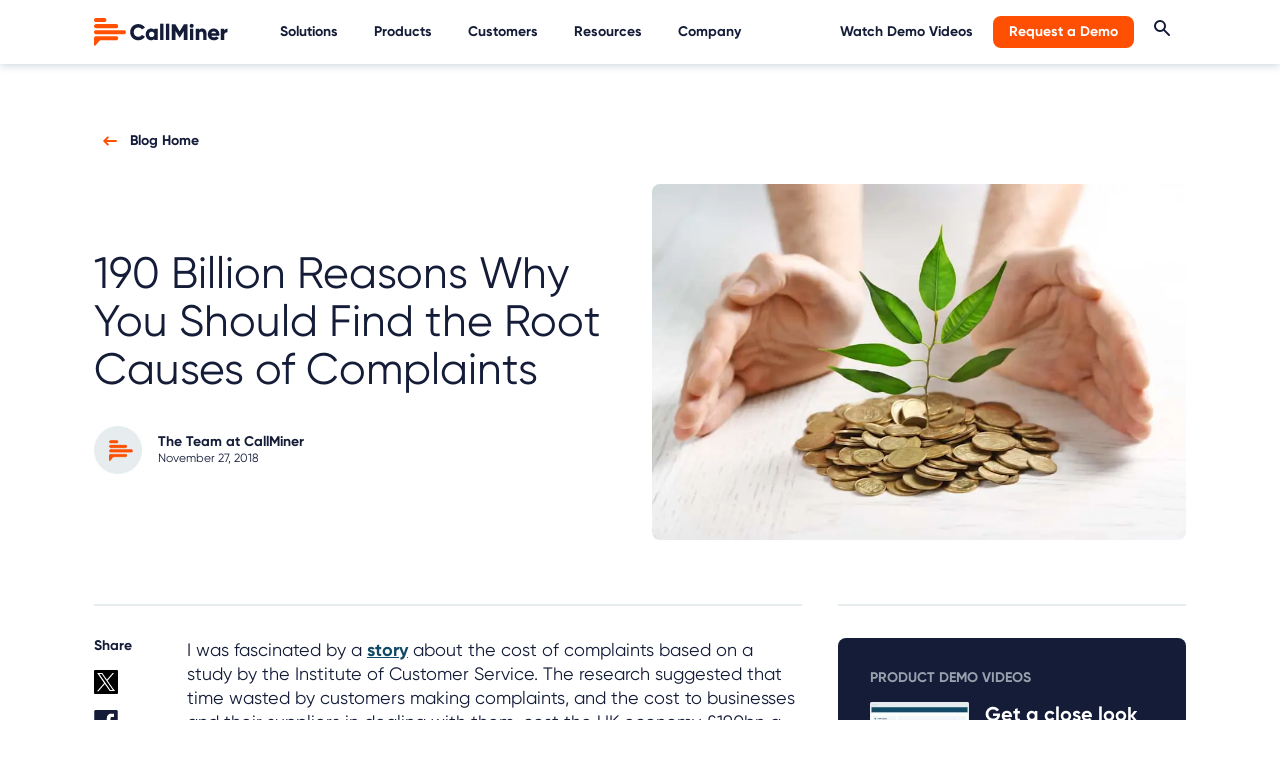

--- FILE ---
content_type: text/html; charset=utf-8
request_url: https://callminer.com/blog/190-billion-reasons-why-you-should-find-the-root-causes-of-complaints
body_size: 16993
content:
<!DOCTYPE html>
<html lang="en">
  <head>
  <!-- Google Tag Manager -->
 
<script nonce='aJTVQE6Y8Y0XUY8jPyhAaA=='>(function(w,d,s,l,i){w[l]=w[l]||[];w[l].push({'gtm.start':
new Date().getTime(),event:'gtm.js'});var f=d.getElementsByTagName(s)[0],
j=d.createElement(s),dl=l!='dataLayer'?'&l='+l:'';j.async=true;j.src=
'https://www.googletagmanager.com/gtm.js?id='+i+dl;f.parentNode.insertBefore(j,f);
})(window,document,'script','dataLayer','GTM-5NDSW5Z');</script>
<!-- End Google Tag Manager -->


    
      <title>190 Billion Reasons to Find the Causes of Complaints</title>
    
    <link rel="apple-touch-icon" sizes="180x180" href="/images/favicons/apple-touch-icon.png">
    <link rel="icon" type="image/png" sizes="32x32" href="/images/favicons/favicon-32x32.png">
    <link rel="icon" type="image/png" sizes="16x16" href="/images/favicons/favicon-16x16.png">
    <link rel="manifest" href="/images/favicons/site.webmanifest">
    <link rel="mask-icon" href="/images/favicons/safari-pinned-tab.svg" color="#ff5107">
    <link rel="shortcut icon" href="/images/favicons/favicon.ico">
    <meta name="msapplication-TileColor" content="#ff5107">
    <meta name="msapplication-config" content="/images/favicons/browserconfig.xml">
    <meta name="theme-color" content="#ffffff">
    <meta name="viewport" content="width=device-width, initial-scale=1">
    

    <link crossorigin="anonymous" href="https://callminer.com/blog/190-billion-reasons-why-you-should-find-the-root-causes-of-complaints" integrity="sha384-hQARL9lHlgy1/Z7eCJt6np+5Q105Ye+OKOx9Y9H8Jc93SPxHmMpL9qPURr6lE8rX" rel="canonical"/>

    <!-- Primary Meta Tags -->
    
      <meta class="swiftype" name="title" data-type="string" content="190 Billion Reasons to Find the Causes of Complaints" />
    
    <meta class="swiftype" name="description" data-type="string" content="I was fascinated by a recent story about the cost of complaints. I believe technology, particularly speech analytics can help in three ways.">

      <!-- Pre-connect to external domains -->
      <link rel="preconnect" href="https://assets.ctfassets.net" />
      <link rel="preconnect" href="https://cdn.jsdelivr.net" />
      <link rel="preconnect" href="https://consent.trustarc.com" />
    
    <!-- Open Graph / Facebook  -->
    <meta property="og:type" content="website">
    <meta property="og:url" content="https://callminer.com/blog/190-billion-reasons-why-you-should-find-the-root-causes-of-complaints">
    
    <meta property="og:title" content="190 Billion Reasons to Find the Causes of Complaints">
    
    <meta property="og:description" content="I was fascinated by a recent story about the cost of complaints. I believe technology, particularly speech analytics can help in three ways.">
    
    <meta property="og:image" content="https://images.ctfassets.net/xj0skx6m69u2/0GYBgAXxRqiK8sb8dnepC/699fc5789693c6a759a49cecd9e674d2/shutterstock_431608030.jpg?fm=jpg&amp;w=1200&amp;h=630&amp;fit=fill&amp;f=Center">
    <!-- Twitter -->
    <meta property="twitter:card" content="summary_large_image">
    <meta property="twitter:url" content="https://callminer.com/blog/190-billion-reasons-why-you-should-find-the-root-causes-of-complaints">
    
    <meta property="twitter:title" content="190 Billion Reasons to Find the Causes of Complaints">
    
    <meta property="twitter:description" content="I was fascinated by a recent story about the cost of complaints. I believe technology, particularly speech analytics can help in three ways.">
    <meta property="twitter:image" content="https://images.ctfassets.net/xj0skx6m69u2/0GYBgAXxRqiK8sb8dnepC/699fc5789693c6a759a49cecd9e674d2/shutterstock_431608030.jpg?fm=jpg&amp;w=1200&amp;h=630&amp;fit=fill&amp;f=Center">
    <link rel="preload" href="https://stackpath.bootstrapcdn.com/bootstrap/5.0.0-alpha1/css/bootstrap.min.css" as="style" integrity="sha384-r4NyP46KrjDleawBgD5tp8Y7UzmLA05oM1iAEQ17CSuDqnUK2+k9luXQOfXJCJ4I" crossorigin="anonymous">
    <link rel="stylesheet" href="https://stackpath.bootstrapcdn.com/bootstrap/5.0.0-alpha1/css/bootstrap.min.css" integrity="sha384-r4NyP46KrjDleawBgD5tp8Y7UzmLA05oM1iAEQ17CSuDqnUK2+k9luXQOfXJCJ4I" crossorigin="anonymous">
    <!-- <script nonce='aJTVQE6Y8Y0XUY8jPyhAaA==' src="https://cdn.jsdelivr.net/npm/@popperjs/core@2.9.1/dist/umd/popper.min.js" integrity="sha384-SR1sx49pcuLnqZUnnPwx6FCym0wLsk5JZuNx2bPPENzswTNFaQU1RDvt3wT4gWFG" crossorigin="anonymous"></script> -->
    <!-- <script nonce='' src="https://cdn.jsdelivr.net/npm/bootstrap@5.0.0-beta3/dist/js/bootstrap.min.js" integrity="sha384-j0CNLUeiqtyaRmlzUHCPZ+Gy5fQu0dQ6eZ/xAww941Ai1SxSY+0EQqNXNE6DZiVc" crossorigin="anonymous"></script> -->
    <script nonce='aJTVQE6Y8Y0XUY8jPyhAaA==' src="https://cdn.jsdelivr.net/npm/bootstrap@5.0.2/dist/js/bootstrap.bundle.min.js" async integrity="sha384-MrcW6ZMFYlzcLA8Nl+NtUVF0sA7MsXsP1UyJoMp4YLEuNSfAP+JcXn/tWtIaxVXM" crossorigin="anonymous"></script>
    <link rel="preload" href="https://assets.ctfassets.net/xj0skx6m69u2/77U5TS2G1fYGEYbnsObasq/0c59adb4825f89fd08ac5c56288b513e/Gilroy-Bold.woff2" as="font" type="font/woff2" crossorigin/>
    <link rel="preload" href="https://assets.ctfassets.net/xj0skx6m69u2/2AIMEwRTxy1R8u4VBDnslv/13b4f1382bcbeb89afe640f323f79114/Gilroy-Regular.woff2" as="font" type="font/woff2" crossorigin/>
    <link rel='preload' integrity="QLNku9n6n9WRx5PKskx5/5B27I3gCRg+bQ37QMEZp/LFNyaY19Rrdghqc9nhlJsC%" crossorigin="anonymous" href='/stylesheets/style.css?ver=17'  as="style" />
    <link rel="preload" fetchpriority="high" as="image" href="/images/CM_newshapes.avif" />
    <link rel='stylesheet' integrity="QLNku9n6n9WRx5PKskx5/5B27I3gCRg+bQ37QMEZp/LFNyaY19Rrdghqc9nhlJsC%" crossorigin="anonymous" href='/stylesheets/style.css?ver=17' />

    
    <style>
    .nav-button {
    background-color: #FF4F03;
    }

.partner-button-orange {
    border-radius: 4px;
    color: #ffffff;
    background-color: #FF4F03;
    font-size: 24px;
    font-family: Gilroy-Regular, Arial, sans-serif;
    letter-spacing: 0;
    line-height: 24px;
    padding: 5px 16px;
    text-decoration: none;
    border: 2px solid #FF4F03;
    margin-top: 0px;
    width: 200px;
}

.home-button-orange {
    border-radius: 4px;
    color: #ffffff;
    background-color: #FF4F03;
    font-size: 24px;
    font-family: Gilroy-Regular, Arial, sans-serif;
    letter-spacing: 0;
    line-height: 24px;
    padding: 5px 16px;
    text-decoration: none;
    border: 2px solid #FF4F03;
    margin-top: 0px;
    width: 200px;
}

a.home-button-orange:hover {
    color: #ffffff;
    text-decoration: underline;
}

.product-button-orange, .product-analyze-button-orange, .product-alert-button-orange {
    border-radius: 4px;
    color: #ffffff;
    background-color: #FF4F03;
    font-size: 24px;
    font-family: Gilroy-Regular, Arial, sans-serif;
    letter-spacing: 0;
    padding: 5px 16px;
    text-decoration: none;
    border: 2px solid #FF4F03;
    margin-top: 0px;
    display: inline-block;
    text-align: center;
}

a.product-button-orange:hover, a.product-analyze-button-orange:hover, a.product-alert-button-orange:hover  {
    color: #ffffff;
    text-decoration: underline;
}

@media (min-width: 767px) {
.st-default-search-input, .st-ui-search-input {
  width: 350px !important;
}
}

//.st-ui-type-heading, .st-ui-type-detail {
 // font-size: 28px !important;
  //font-family: Gilroy !important;
//}

.home-products-left img {
filter: none !important;
}

#teconsent a {font-size: 14px; !important; line-height: 25px;}
    </style>

    
    <!-- Custom scripts for the page -->
    
  </head>
  <body class="sub-body">
  <!-- Google Tag Manager (noscript) -->
<noscript><iframe src="https://www.googletagmanager.com/ns.html?id=GTM-5NDSW5Z"
height="0" width="0" style="display:none;visibility:hidden"></iframe></noscript>
<!-- End Google Tag Manager (noscript) -->


    
    
    <header class="header container-full light-header">
        <div class="menu container">
            <div class="menu-links" id="menu-link-desktop">
                <div class="menu-left">
                    <a href="/" class="menu-logo" aria-label="home">
                        <img width="134" height="28" src="https://images.ctfassets.net/xj0skx6m69u2/cFRNy2dkU6bRc2iRmk7tF/6f1fc904dea9217c746c0b5cfd9eaa32/Logo_CallMiner_Color.svg" alt="CallMiner"/>
                    </a>
                    
                    <div class="main-nav mainnavitem" >
                        <p class="nav-link">Solutions</p>
                        <div class="nav-list">
                             <div class="nav-section">
                            <div class="nav-main-content nav-col">
                             
                                    <a href="/why-callminer">
                                        <img class="nav-list-img" alt="Solutions" src="https:////images.ctfassets.net/xj0skx6m69u2/42FYUUhke3VaBU3xsZv9tb/050933bfaae32064cbbbe02bbbedab6d/icon_menu_solutions.svg" />
                                        <h6>Why CallMiner?</h6>
<p>See how we help you translate customer insights into business value.</p>
<p><strong>Learn More</strong></p>
      
                                    </a>
                               

                              

                               <!-- Interactive Menu Points -->
                               
                                  
                                      <div class="col-md-12 group-title">
                                            
                                                
        
                                                
                                                    <button class="subnavItem active" menu-name="ContactCenterExperience">Contact Center Experience</button>
                                                
                                            
                                                
        
                                                
                                                    <button class="subnavItem" menu-name="ExperienceManagement">Experience Management</button>
                                                
                                            
                                                
        
                                                
                                                    <button class="subnavItem" menu-name="Industry">Industry</button>
                                                
                                            
                                        </div>
                                    
                                
                            </div>

                            <!-- Interactive Menu -->
                            
                                
                                    
                                        
                                        
                                            <div class="menu-section active menu-interactive" id="ContactCenterExperience">
                                                <div class="container nav-col-grey px-2 px-lg-4">
                                                    <div class="row justify-content-start row-cols-auto">
                                                        <h2 class="nav-section-title col-12">Contact Center Experience</h2>
                                                        
                                                            <div class="navlink-section col col-md-6 col-xl-4 p-1">
                                                                <a href="/solutions/frontline-agent-experience">
                                                                    <h3>Frontline Agent Experience</h3>
                                                                    <p>Boost frontline agent performance and satisfaction with AI-driven insights. Improve training, reduce churn, and elevate customer interactions with CallMiner.</p>
                                                                </a>
                                                            </div>
                                                        
                                                            <div class="navlink-section col col-md-6 col-xl-4 p-1">
                                                                <a href="/solutions/quality-management">
                                                                    <h3>Quality Management</h3>
                                                                    <p>Ensure quality assurance and maintain compliance with CallMiner’s AI-powered quality management and analytics solutions. Learn more today.</p>
                                                                </a>
                                                            </div>
                                                        
                                                            <div class="navlink-section col col-md-6 col-xl-4 p-1">
                                                                <a href="/solutions/contact-center-efficiency">
                                                                    <h3>Contact Center Efficiency</h3>
                                                                    <p>Boost contact center performance with AI-driven insights. Optimize call handling, costs, and customer satisfaction with CallMiner’s efficiency solutions.</p>
                                                                </a>
                                                            </div>
                                                        
                                                            <div class="navlink-section col col-md-6 col-xl-4 p-1">
                                                                <a href="/solutions/risk-and-compliance">
                                                                    <h3>Risk &amp; Compliance</h3>
                                                                    <p>Strengthen compliance and reduce risks with CallMiner’s AI-driven risk mitigation and compliance analytics solutions. Learn more today.</p>
                                                                </a>
                                                            </div>
                                                        
                                                            <div class="navlink-section col col-md-6 col-xl-4 p-1">
                                                                <a href="/solutions/fraud-detection">
                                                                    <h3>Fraud Detection</h3>
                                                                    <p>Detect and prevent fraud with AI-driven conversation analytics. Enhance security, reduce risk, and protect your organization with CallMiner&#39;s fraud detection tools.</p>
                                                                </a>
                                                            </div>
                                                        
                                                            <div class="navlink-section col col-md-6 col-xl-4 p-1">
                                                                <a href="/solutions/sales-effectiveness">
                                                                    <h3>Sales Effectiveness</h3>
                                                                    <p>Enhance sales effectiveness and improve customer interactions with CallMiner’s AI-powered sales solutions. Learn more today.</p>
                                                                </a>
                                                            </div>
                                                        
                                                    </div>
                                                </div>
                                            </div>
                                        
                                    
                                        
                                        
                                            <div class="menu-section menu-interactive" id="ExperienceManagement">
                                                <div class="container nav-col-grey px-2 px-lg-4">
                                                    <div class="row justify-content-start row-cols-auto">
                                                        <h2 class="nav-section-title col-12">Experience Management</h2>
                                                        
                                                            <div class="navlink-section col col-md-6 col-xl-4 p-1">
                                                                <a href="/solutions/customer-experience">
                                                                    <h3>Customer Experience</h3>
                                                                    <p>Unlock powerful customer experience analytics with AI-driven insights. Improve satisfaction, loyalty, and engagement across interactions with CallMiner.</p>
                                                                </a>
                                                            </div>
                                                        
                                                            <div class="navlink-section col col-md-6 col-xl-4 p-1">
                                                                <a href="/solutions/product-experience">
                                                                    <h3>Product Experience</h3>
                                                                    <p>Elevate product experience and gather actionable customer feedback with CallMiner&#39;s advanced analytics and AI solutions. Learn more today.</p>
                                                                </a>
                                                            </div>
                                                        
                                                            <div class="navlink-section col col-md-6 col-xl-4 p-1">
                                                                <a href="/solutions/brand-experience">
                                                                    <h3>Brand Experience</h3>
                                                                    <p>Boost customer loyalty with CallMiner&#39;s brand experience analytics solutions. See how you can enhance your brand&#39;s performance using advanced analytics.</p>
                                                                </a>
                                                            </div>
                                                        
                                                    </div>
                                                </div>
                                            </div>
                                        
                                    
                                        
                                        
                                            <div class="menu-section menu-interactive" id="Industry">
                                                <div class="container nav-col-grey px-2 px-lg-4">
                                                    <div class="row justify-content-start row-cols-auto">
                                                        <h2 class="nav-section-title col-12">Industry</h2>
                                                        
                                                            <div class="navlink-section col col-md-6 col-xl-4 p-1">
                                                                <a href="/solutions/healthcare">
                                                                    <h3>Healthcare</h3>
                                                                    <p>Enhance patient care and operational efficiency with AI-driven healthcare analytics. Improve outcomes, reduce costs, and ensure compliance with CallMiner.</p>
                                                                </a>
                                                            </div>
                                                        
                                                            <div class="navlink-section col col-md-6 col-xl-4 p-1">
                                                                <a href="/solutions/communications">
                                                                    <h3>Communications</h3>
                                                                    <p>Boost communication efficiency with CallMiner&#39;s conversation analytics for communications. See how you can enhance customer interactions and performance.</p>
                                                                </a>
                                                            </div>
                                                        
                                                            <div class="navlink-section col col-md-6 col-xl-4 p-1">
                                                                <a href="/solutions/retail">
                                                                    <h3>Retail</h3>
                                                                    <p>Enhance retail customer experiences and drive sales with CallMiner&#39;s AI-driven analytics and optimization solutions. Learn more today.</p>
                                                                </a>
                                                            </div>
                                                        
                                                            <div class="navlink-section col col-md-6 col-xl-4 p-1">
                                                                <a href="/solutions/finance-banking">
                                                                    <h3>Finance &amp; Banking</h3>
                                                                    <p>Improve risk management and customer experience in finance and banking with AI-powered analytics. Enhance decision-making, compliance, and operational efficiency.</p>
                                                                </a>
                                                            </div>
                                                        
                                                            <div class="navlink-section col col-md-6 col-xl-4 p-1">
                                                                <a href="/solutions/collections">
                                                                    <h3>Collections</h3>
                                                                    <p>Enhance collections performance with CallMiner&#39;s collection contact center analytics. See how you can optimize recovery rates and customer interactions.</p>
                                                                </a>
                                                            </div>
                                                        
                                                            <div class="navlink-section col col-md-6 col-xl-4 p-1">
                                                                <a href="/solutions/insurance">
                                                                    <h3>Insurance</h3>
                                                                    <p>Conversation analytics makes it possible to understand and serve insurance customers by mining 100% of contact center interactions.</p>
                                                                </a>
                                                            </div>
                                                        
                                                            <div class="navlink-section col col-md-6 col-xl-4 p-1">
                                                                <a href="/solutions/energy-utilities">
                                                                    <h3>Energy &amp; Utilities</h3>
                                                                    <p>Enhance operational efficiency and customer experience in energy and utilities with AI-driven analytics. Drive insights, reduce costs, and ensure compliance.</p>
                                                                </a>
                                                            </div>
                                                        
                                                            <div class="navlink-section col col-md-6 col-xl-4 p-1">
                                                                <a href="/solutions/bpo">
                                                                    <h3>BPO</h3>
                                                                    <p>Explore CallMiner&#39;s business process outsourcing solutions to enhance call center efficiency and performance with advanced analytics. Learn more today.</p>
                                                                </a>
                                                            </div>
                                                        
                                                            <div class="navlink-section col col-md-6 col-xl-4 p-1">
                                                                <a href="/solutions/travel-and-hospitality">
                                                                    <h3>Travel &amp; Hospitality</h3>
                                                                    <p>Elevate guest experience and optimize operations with CallMiner’s AI-driven solutions for travel and hospitality industries. Learn more today.</p>
                                                                </a>
                                                            </div>
                                                        
                                                            <div class="navlink-section col col-md-6 col-xl-4 p-1">
                                                                <a href="/solutions/technology">
                                                                    <h3>Technology</h3>
                                                                    <p>Drive technological innovation and operational excellence with CallMiner’s tailored AI solutions for tech professionals. Learn more today.</p>
                                                                </a>
                                                            </div>
                                                        
                                                    </div>
                                                </div>
                                            </div>
                                        
                                    
                                
                            
                         </div>
                        </div>
                    </div>
                    
                    <div class="main-nav mainnavitem" >
                        <p class="nav-link">Products</p>
                        <div class="nav-list">
                             <div class="nav-section">
                            <div class="nav-main-content nav-col">
                             
                                    <a href="/products/eureka">
                                        <img class="nav-list-img" alt="Products" src="https:////images.ctfassets.net/xj0skx6m69u2/3uewuZlALeI2JJkJsx8h5s/f871de728dcce29035f03a25bd31f562/icon_menu_products.svg" />
                                        <h6>CallMiner Eureka Platform</h6>
<p>Capture, analyze and automate customer interactions at scale to improve CX and reduce operational costs.</p>
<p><strong>Learn More</strong></p>
      
                                    </a>
                               

                              

                               <!-- Interactive Menu Points -->
                               
                                      <div class="col-md-12 group-title">
                                          
                                              <a class="subnavItem clickable subnavItem--products" href="/products/advanced-ai">Advanced AI</a>
                                          
                                              <a class="subnavItem clickable subnavItem--products" href="/products/integrations">Integrations</a>
                                          
                                              <a class="subnavItem clickable subnavItem--products" href="/products/solution-catalogue">Solution Catalogue</a>
                                          
                                      </div>
                               
                            </div>

                            <!-- Interactive Menu -->
                            
                                
                                    <div class="menu-section active menu-interactive menu-interactive--products">
                                        <div class="container nav-col-grey px-2 px-lg-3 nav-col--products">
                                            
                                              <h2 class="nav-col-headline--products p-1 px-lg-2">Products</h2>
                                            
                                            <div class="row justify-content-start row-cols-auto nav-col-container--products">
                                                
                                                    <div class="col col-6 p-1 py-lg-2 px-lg-2 nav-col-menu-group--products">
                                                        
                                                          <div class="products-menu__dropdown-sub-menu-icon-wrap" inert>
                                                            <img class="products-menu__dropdown-sub-menu-icon" src="//images.ctfassets.net/xj0skx6m69u2/BYfJ4nKf2g6QDfRxjTvg6/a964206ef40d846b919982c173d3fa6c/icon_ui_dataAPI_2.svg" aria-hidden="true"/>
                                                          </div>
                                                        
                                                        <div class="products-menu__dropdown-sub-menu-content">
                                                          <h2 class="nav-section-title nav-section-title--products">Capture</h2>
                                                          
                                                            <p class="products-menu__dropdown-sub-menu-description">Ingest omnichannel customer interactions, from audio and screens to surveys, for complete visibility and analytics.</p>
                                                          
                                                          <div class="navlink-section navlink-section--products">
                                                              <ul class="products-menu__dropdown-sub-menu">
                                                                
                                                                    <li>
                                                                      <a class="products-menu__dropdown-link" href="/products/record">Record</a>
                                                                    </li>
                                                                
                                                                    <li>
                                                                      <a class="products-menu__dropdown-link" href="/products/screen-record">Screen Record</a>
                                                                    </li>
                                                                
                                                                    <li>
                                                                      <a class="products-menu__dropdown-link" href="/products/redact">Redact</a>
                                                                    </li>
                                                                
                                                              </ul>
                                                          </div>
                                                        </div>
                                                    </div>
                                                
                                                    <div class="col col-6 p-1 py-lg-2 px-lg-2 nav-col-menu-group--products">
                                                        
                                                          <div class="products-menu__dropdown-sub-menu-icon-wrap" inert>
                                                            <img class="products-menu__dropdown-sub-menu-icon" src="//images.ctfassets.net/xj0skx6m69u2/5Rywc8kPPGFEjqNJOmy679/c9c2c16055bc2c1401ed79a57b4347de/icon_ui_Accurate_1.svg" aria-hidden="true"/>
                                                          </div>
                                                        
                                                        <div class="products-menu__dropdown-sub-menu-content">
                                                          <h2 class="nav-section-title nav-section-title--products">Intelligence</h2>
                                                          
                                                            <p class="products-menu__dropdown-sub-menu-description">AI uncovers insights from 100% of interactions to better understand CX trends and opportunities enterprise-wide.</p>
                                                          
                                                          <div class="navlink-section navlink-section--products">
                                                              <ul class="products-menu__dropdown-sub-menu">
                                                                
                                                                    <li>
                                                                      <a class="products-menu__dropdown-link" href="/products/analyze">Analyze</a>
                                                                    </li>
                                                                
                                                                    <li>
                                                                      <a class="products-menu__dropdown-link" href="/products/visualize">Visualize</a>
                                                                    </li>
                                                                
                                                              </ul>
                                                          </div>
                                                        </div>
                                                    </div>
                                                
                                                    <div class="col col-6 p-1 py-lg-2 px-lg-2 nav-col-menu-group--products">
                                                        
                                                          <div class="products-menu__dropdown-sub-menu-icon-wrap" inert>
                                                            <img class="products-menu__dropdown-sub-menu-icon" src="//images.ctfassets.net/xj0skx6m69u2/378FkVLPcBbnnC9V0g5lCM/422a81a3df5955a0feced8a14e91380d/icon_ui_Community.svg" aria-hidden="true"/>
                                                          </div>
                                                        
                                                        <div class="products-menu__dropdown-sub-menu-content">
                                                          <h2 class="nav-section-title nav-section-title--products">Augmentation</h2>
                                                          
                                                            <p class="products-menu__dropdown-sub-menu-description">Support agents with data-driven coaching and real-time assistance to drive efficiency and better customer outcomes.</p>
                                                          
                                                          <div class="navlink-section navlink-section--products">
                                                              <ul class="products-menu__dropdown-sub-menu">
                                                                
                                                                    <li>
                                                                      <a class="products-menu__dropdown-link" href="/products/coach">Coach</a>
                                                                    </li>
                                                                
                                                                    <li>
                                                                      <a class="products-menu__dropdown-link" href="/products/realtime">RealTime</a>
                                                                    </li>
                                                                
                                                              </ul>
                                                          </div>
                                                        </div>
                                                    </div>
                                                
                                                    <div class="col col-6 p-1 py-lg-2 px-lg-2 nav-col-menu-group--products">
                                                        
                                                          <div class="products-menu__dropdown-sub-menu-icon-wrap" inert>
                                                            <img class="products-menu__dropdown-sub-menu-icon" src="//images.ctfassets.net/xj0skx6m69u2/BrmcZ0tyXs4ciQ3vdU5uT/0dc4a93dbd85158be96e904e0dd7ad1e/icon_ui_chatBot_1.svg" aria-hidden="true"/>
                                                          </div>
                                                        
                                                        <div class="products-menu__dropdown-sub-menu-content">
                                                          <h2 class="nav-section-title nav-section-title--products">Automation</h2>
                                                          
                                                            <p class="products-menu__dropdown-sub-menu-description">AI virtual agents, real-time multilingual translation, and event-based customer feedback drive smarter, personalized CX initiatives.</p>
                                                          
                                                          <div class="navlink-section navlink-section--products">
                                                              <ul class="products-menu__dropdown-sub-menu">
                                                                
                                                                    <li>
                                                                      <a class="products-menu__dropdown-link" href="/products/outreach">Outreach</a>
                                                                    </li>
                                                                
                                                                    <li>
                                                                      <a class="products-menu__dropdown-link" href="/products/omniagent-virtual-agent">OmniAgent</a>
                                                                    </li>
                                                                
                                                                    <li>
                                                                      <a class="products-menu__dropdown-link" href="/products/livetranslate-ai-call-translation">LiveTranslate</a>
                                                                    </li>
                                                                
                                                              </ul>
                                                          </div>
                                                        </div>
                                                    </div>
                                                
                                            </div>
                                        </div>
                                    </div>
                                
                            
                         </div>
                        </div>
                    </div>
                    
                    <div class="main-nav mainnavitem" >
                        <p class="nav-link">Customers</p>
                        <div class="nav-list">
                             <div class="nav-section">
                            <div class="nav-main-content nav-col">
                             
                                    <a href="/customers">
                                        <img class="nav-list-img" alt="Customers" src="https:////images.ctfassets.net/xj0skx6m69u2/5C45dsSdixMR7rssEpegRF/5912388671c21409ae267ec0a55ec5e6/icon_menu_customers.svg" />
                                        <h6>Customer Stories</h6>
<p>Learn how we’ve helped businesses like yours grow and transform.</p>
<p><strong>View all</strong></p>
      
                                    </a>
                               

                              

                               <!-- Interactive Menu Points -->
                               
                                  
                                
                            </div>

                            <!-- Interactive Menu -->
                            
                            <!-- End of Interactive Menu -->
                                
                                    <div class="nav-col nav-col-grey">
                                        <p class="nav-col-title">Explore</p>
                                        
                                        <ul>
                                            
                                                <li><a href="/customers/customer-success">Customer Success</a></li>
                                            
                                                <li><a href="/customers/professional-services">Professional Services</a></li>
                                            
                                            </ul>
                                        
                                         
                                            
                                                <div class="menu-break"></div>
                                            
                                            <div class="nav-col-sub nav-col-grey">
                                                
                                                    <a class="external-link" href="https://callminer.com/customers/community"> <h5>The CallMiner Community</h5>
<p>Learn more about our customer community where you can ask, share, discuss, and learn with peers.</p>
</a>
                                                
                                            </div>
                                        
                                    </div>
                                
                                
                                
                            
                         </div>
                        </div>
                    </div>
                    
                    <div class="main-nav mainnavitem" >
                        <p class="nav-link">Resources</p>
                        <div class="nav-list">
                             <div class="nav-section">
                            <div class="nav-main-content nav-col">
                             
                                    <a href="/learning-center">
                                        <img class="nav-list-img" alt="Resources" src="https:////images.ctfassets.net/xj0skx6m69u2/5mUd4ltb5DpvIyBiYZqL1f/a3c3dfb0485b50cdb0a139e195e62467/icon_menu_resources.svg" />
                                        <h6>Learning Center</h6>
<p>Learn from our experts with these whitepapers, webinars, and case studies.</p>
<p><strong>Explore All</strong></p>
      
                                    </a>
                               

                              <hr>
<p><a href="/c/callminer-is-a-leader-forrester-wave-ciscc-q2-2025"><strong>CallMiner is a Leader!</strong>
</a></p>
<p><a href="/c/callminer-is-a-leader-forrester-wave-ciscc-q2-2025">The Forrester Wave™: Conversation Intelligence Solutions for Contact Centers, Q2, 2025</a></p>


                               <!-- Interactive Menu Points -->
                               
                                  
                                
                            </div>

                            <!-- Interactive Menu -->
                            
                            <!-- End of Interactive Menu -->
                                
                                    <div class="nav-col nav-col-grey">
                                        <p class="nav-col-title">Additional Resources</p>
                                        
                                        <ul>
                                            
                                                <li><a href="/blog">Blog</a></li>
                                            
                                                <li><a href="/events">Events</a></li>
                                            
                                                <li><a href="/faq">Frequently Asked Questions</a></li>
                                            
                                                <li><a href="/contact#support">Support</a></li>
                                            
                                            </ul>
                                        
                                         
                                            
                                                <div class="menu-break"></div>
                                            
                                            <div class="nav-col-sub nav-col-grey">
                                                
                                                    <a class="link" href="/callminer-cx-landscape-report"> <h5>CX Landscape Report</h5>
<p>CallMiner's annual market research explores how AI-driven insights can enhance CX and business outcomes.</p>
</a>
                                                
                                            </div>
                                        
                                    </div>
                                
                                
                                
                            
                         </div>
                        </div>
                    </div>
                    
                    <div class="main-nav mainnavitem" >
                        <p class="nav-link">Company</p>
                        <div class="nav-list">
                             <div class="nav-section">
                            <div class="nav-main-content nav-col">
                             
                                    <a href="/our-company/about-us">
                                        <img class="nav-list-img" alt="Company" src="https:////images.ctfassets.net/xj0skx6m69u2/5AnD2J6agWwrCI2GHc8NsG/380000043400dd8735f4a85efa054979/icon_menu_company.svg" />
                                        <h6>About Us</h6>
<p>Discover where we’ve come from and where we’re going.</p>
<p><strong>Meet CallMiner</strong></p>
      
                                    </a>
                               

                              

                               <!-- Interactive Menu Points -->
                               
                                  
                                
                            </div>

                            <!-- Interactive Menu -->
                            
                            <!-- End of Interactive Menu -->
                                
                                    <div class="nav-col nav-col-grey">
                                        <p class="nav-col-title">Explore</p>
                                        
                                        <ul>
                                            
                                                <li><a href="/our-company/leadership">Leadership</a></li>
                                            
                                                <li><a href="/our-company/investors">Investors &amp; Board</a></li>
                                            
                                                <li><a href="/news">Newsroom</a></li>
                                            
                                                <li><a href="/our-company/partners">Partners</a></li>
                                            
                                                <li><a href="/careers">Careers</a></li>
                                            
                                                <li><a href="/our-company-security">Security</a></li>
                                            
                                            </ul>
                                        
                                         
                                            
                                                <div class="menu-break"></div>
                                            
                                            <div class="nav-col-sub nav-col-grey">
                                                
                                                    <a class="link" href="/contact"> <h5>Contact Us</h5>
<p>Explore product demos and get more pricing details.</p>
</a>
                                                
                                            </div>
                                        
                                    </div>
                                
                                
                                
                            
                         </div>
                        </div>
                    </div>
                    
                </div>
                <div class="menu-right">
                
                    
                    <div class="main-nav">
                     <a class="nav-link" href="/view-demo">Watch Demo Videos</a>
                    </div>
                    
                    
                
                    
                    <div class="main-nav">
                        <a class="nav-link nav-button" href="/request-a-demo">Request a Demo</a>
                    </div>
                    
                    
                
                    
                    
                           
                        <div class="main-nav">
                           <img id="serchIcon" class="nav-link"width="16" height="16"  src="/images/icon_blue_search.svg" alt="Search" />
                           <div id="searchInput">
                           <input type="text" class="st-default-search-input" placeholder="Search...">
                           </div>
                            
                           </div>
                           <style>
                           #searchInput{
                            position: absolute;
                            top: 0px;
                            right: 10%;
                            border-top: 4px solid #FF5003;
                            padding: 20px;
                            background: #fff;
                            display:none;
                           }
                           #searchInput.activeSearch{
                               top: 65px;
                               display:block;
                           }
                            
                           </style>
                           <script nonce='aJTVQE6Y8Y0XUY8jPyhAaA=='>
                           var p = document.getElementById("serchIcon"); 
                            p.onclick = showSearch; 
                                
                            function showSearch(event) {
                                var s= document.getElementById("searchInput"); 
                                if(s.classList.contains('activeSearch')){
                                    s.classList.remove("activeSearch");
                                }else{
                                    s.classList.add("activeSearch");
                                }
                                
                            }
                           </script>
                        

                    
                </div>
            </div>
                <div class="nav-bar-wrapper menu-links" id="menu-link-mobile">
                    <div class="menu-left">
                        <a href="/" class="menu-logo" aria-label="home">
                            <img width="134" height="28" src="https:////images.ctfassets.net/xj0skx6m69u2/cFRNy2dkU6bRc2iRmk7tF/6f1fc904dea9217c746c0b5cfd9eaa32/Logo_CallMiner_Color.svg" alt="CallMiner" />
                        </a>
                    </div>
                    <div class="mobile-right-menu">
                    <div class="menu-right">
                      
                        <div class="main-nav">
                            <img id="serchIconMobile" class="nav-link" width="16" height="16" src="/images/icon_blue_search.svg" alt="Search" />
                           <div id="searchInputMobile">
                           <input type="text" class="st-default-search-input" placeholder="Search...">
                           </div>
                            
                           </div>
                           <style>
                           #serchIconMobile{
                               margin-right: 10px;
                           }
                           #searchInputMobile{
                            position: absolute;
                            top: 0px;
                            right: 65px;
                            border-top: 4px solid #FF5003;
                            padding: 20px;
                            background: #fff;
                            display:none;
                           }
                           #searchInputMobile.activeSearch{
                               top: 65px;
                               display:block;
                           }
                            
                           </style>
                           <script nonce='aJTVQE6Y8Y0XUY8jPyhAaA=='>
                           var p = document.getElementById("serchIconMobile"); 
                            p.onclick = showSearch; 
                                
                            function showSearch(event) {
                                var s= document.getElementById("searchInputMobile"); 
                                if(s.classList.contains('activeSearch')){
                                    s.classList.remove("activeSearch");
                                }else{
                                    s.classList.add("activeSearch");
                                }
                                
                            }
                           </script>
                        
                        </div>
                         
                        <div id="mobileMenuBtn" class="menu-button">
                            <div class="nav-bar bar-one"></div>
                            <div class="nav-bar bar-two"></div>
                            <div class="nav-bar bar-three"></div>
                        </div>
                        </div>
                    </div>
                    
                </div>
                
        </div>
        <div id="mobile-menu-links" class="">
    <div>
        
                <div class="mobile-row" id="solutions-button" onclick="window.slideToggle('solutions');"> 
                    <p class="nav-link-mobile">Solutions</p>
                    <i class="arrow"></i>
                    </div>
                <div class="mobile-nav-col" id="solutions">
                    <div class="mobile-nav-links">
                        
                            
                                
                                    
                                    <a class="nav-link-mobile" href="/why-callminer" >Why CallMiner?</a>
                                    
                                
                            
                                
                                    
                                    <a class="nav-link-mobile" href="/why-callminer#industry" >Industry Solutions</a>
                                    
                                
                            
                                
                                    
                                    <a class="nav-link-mobile" href="/why-callminer#use-case" >Use Case Solutions</a>
                                    
                                
                            
                                
                                    
                                    <a class="nav-link-mobile" href="/why-callminer#role" >Role Solutions</a>
                                    
                                
                              
                        

                        <!-- Interactive Menu -->
                        
                            
                                
                                    <div class="menu-section-mobile">
                                        <h2 class="nav-section-title-mobile"  menu-name="ContactCenterExperience-mobile">Contact Center Experience</h2>
                                    
                                        <div class="mobile-sub navlink-section-mobile" id="ContactCenterExperience-mobile">
                                            
                                                <a href="/solutions/frontline-agent-experience">
                                                    Frontline Agent Experience
                                                </a>
                                            
                                                <a href="/solutions/quality-management">
                                                    Quality Management
                                                </a>
                                            
                                                <a href="/solutions/contact-center-efficiency">
                                                    Contact Center Efficiency
                                                </a>
                                            
                                                <a href="/solutions/risk-and-compliance">
                                                    Risk &amp; Compliance
                                                </a>
                                            
                                                <a href="/solutions/fraud-detection">
                                                    Fraud Detection
                                                </a>
                                            
                                                <a href="/solutions/sales-effectiveness">
                                                    Sales Effectiveness
                                                </a>
                                            
                                        </div>
                                    </div>      
                            
                                
                                    <div class="menu-section-mobile">
                                        <h2 class="nav-section-title-mobile"  menu-name="ExperienceManagement-mobile">Experience Management</h2>
                                    
                                        <div class="mobile-sub navlink-section-mobile" id="ExperienceManagement-mobile">
                                            
                                                <a href="/solutions/customer-experience">
                                                    Customer Experience
                                                </a>
                                            
                                                <a href="/solutions/product-experience">
                                                    Product Experience
                                                </a>
                                            
                                                <a href="/solutions/brand-experience">
                                                    Brand Experience
                                                </a>
                                            
                                        </div>
                                    </div>      
                            
                                
                                    <div class="menu-section-mobile">
                                        <h2 class="nav-section-title-mobile"  menu-name="Industry-mobile">Industry</h2>
                                    
                                        <div class="mobile-sub navlink-section-mobile" id="Industry-mobile">
                                            
                                                <a href="/solutions/healthcare">
                                                    Healthcare
                                                </a>
                                            
                                                <a href="/solutions/communications">
                                                    Communications
                                                </a>
                                            
                                                <a href="/solutions/retail">
                                                    Retail
                                                </a>
                                            
                                                <a href="/solutions/finance-banking">
                                                    Finance &amp; Banking
                                                </a>
                                            
                                                <a href="/solutions/collections">
                                                    Collections
                                                </a>
                                            
                                                <a href="/solutions/insurance">
                                                    Insurance
                                                </a>
                                            
                                                <a href="/solutions/energy-utilities">
                                                    Energy &amp; Utilities
                                                </a>
                                            
                                                <a href="/solutions/bpo">
                                                    BPO
                                                </a>
                                            
                                                <a href="/solutions/travel-and-hospitality">
                                                    Travel &amp; Hospitality
                                                </a>
                                            
                                                <a href="/solutions/technology">
                                                    Technology
                                                </a>
                                            
                                        </div>
                                    </div>      
                            
                        
                        
                        <!-- End of Interactive Menu -->

                    </div>
                </div>
        
                <div class="mobile-row" id="products-button" onclick="window.slideToggle('products');"> 
                    <p class="nav-link-mobile">Products</p>
                    <i class="arrow"></i>
                    </div>
                <div class="mobile-nav-col" id="products">
                    <div class="mobile-nav-links">
                        
                            
                                
                                    
                                    <a class="nav-link-mobile" href="/products/advanced-ai" >Advanced AI</a>
                                    
                                
                            
                                
                                    
                                    <a class="nav-link-mobile" href="/products/integrations" >Integrations</a>
                                    
                                
                            
                                
                                    
                                    <a class="nav-link-mobile" href="/products/solution-catalogue" >Solution Catalogue</a>
                                    
                                
                              
                        

                        <!-- Interactive Menu -->
                        
                            
                                
                                    <div class="menu-section-mobile">
                                        <h2 class="nav-section-title-mobile"  menu-name="Capture-mobile">Capture</h2>
                                    
                                        <div class="mobile-sub navlink-section-mobile" id="Capture-mobile">
                                            
                                                <a href="/products/record">
                                                    Record
                                                </a>
                                            
                                                <a href="/products/screen-record">
                                                    Screen Record
                                                </a>
                                            
                                                <a href="/products/redact">
                                                    Redact
                                                </a>
                                            
                                        </div>
                                    </div>      
                            
                                
                                    <div class="menu-section-mobile">
                                        <h2 class="nav-section-title-mobile"  menu-name="Intelligence-mobile">Intelligence</h2>
                                    
                                        <div class="mobile-sub navlink-section-mobile" id="Intelligence-mobile">
                                            
                                                <a href="/products/analyze">
                                                    Analyze
                                                </a>
                                            
                                                <a href="/products/visualize">
                                                    Visualize
                                                </a>
                                            
                                        </div>
                                    </div>      
                            
                                
                                    <div class="menu-section-mobile">
                                        <h2 class="nav-section-title-mobile"  menu-name="Augmentation-mobile">Augmentation</h2>
                                    
                                        <div class="mobile-sub navlink-section-mobile" id="Augmentation-mobile">
                                            
                                                <a href="/products/coach">
                                                    Coach
                                                </a>
                                            
                                                <a href="/products/realtime">
                                                    RealTime
                                                </a>
                                            
                                        </div>
                                    </div>      
                            
                                
                                    <div class="menu-section-mobile">
                                        <h2 class="nav-section-title-mobile"  menu-name="Automation-mobile">Automation</h2>
                                    
                                        <div class="mobile-sub navlink-section-mobile" id="Automation-mobile">
                                            
                                                <a href="/products/outreach">
                                                    Outreach
                                                </a>
                                            
                                                <a href="/products/omniagent-virtual-agent">
                                                    OmniAgent
                                                </a>
                                            
                                                <a href="/products/livetranslate-ai-call-translation">
                                                    LiveTranslate
                                                </a>
                                            
                                        </div>
                                    </div>      
                            
                        
                        
                        <!-- End of Interactive Menu -->

                    </div>
                </div>
        
                <div class="mobile-row" id="customers-button" onclick="window.slideToggle('customers');"> 
                    <p class="nav-link-mobile">Customers</p>
                    <i class="arrow"></i>
                    </div>
                <div class="mobile-nav-col" id="customers">
                    <div class="mobile-nav-links">
                        
                            
                                
                                    
                                    <a class="nav-link-mobile" href="/customers" >CallMiner Customer Stories</a>
                                    
                                
                            
                                
                                    
                                    <a class="nav-link-mobile" href="/customers/customer-success" >Customer Success</a>
                                    
                                
                            
                                
                                    
                                    <a class="nav-link-mobile" href="/customers/professional-services" >Professional Services</a>
                                    
                                
                            
                                
                                    
                                    <a class="nav-link-mobile external-mobile" href="https://callminer.com/customers/community" >CallMiner Customer Connect <img src="/images/icon_orange_externalLink.svg" /></a>
                                    
                                
                              
                        

                        <!-- Interactive Menu -->
                        
                        <!-- End of Interactive Menu -->

                    </div>
                </div>
        
                <div class="mobile-row" id="resources-button" onclick="window.slideToggle('resources');"> 
                    <p class="nav-link-mobile">Resources</p>
                    <i class="arrow"></i>
                    </div>
                <div class="mobile-nav-col" id="resources">
                    <div class="mobile-nav-links">
                        
                            
                                
                                    
                                    <a class="nav-link-mobile" href="/learning-center  " >Learning Center</a>
                                    
                                
                            
                                
                                    
                                    <a class="nav-link-mobile" href="/blog" >Blog</a>
                                    
                                
                            
                                
                                    
                                    <a class="nav-link-mobile" href="/products/callminer-cx-landscape-report" >CallMiner CX Landscape Report</a>
                                    
                                
                            
                                
                                    
                                    <a class="nav-link-mobile" href="/events" >Events</a>
                                    
                                
                            
                                
                                    
                                    <a class="nav-link-mobile" href="/faq" >Frequently Asked Questions</a>
                                    
                                
                            
                                
                                    
                                    <a class="nav-link-mobile" href="/contact#support" >Support</a>
                                    
                                
                            
                                
                                    
                                        <a class="nav-link-mobile" href="/c/view-report-forrester-wave-conversation-intelligence-customer-service" >CallMiner is the Leader!</a>
                                    
                                
                              
                        

                        <!-- Interactive Menu -->
                        
                        <!-- End of Interactive Menu -->

                    </div>
                </div>
        
                <div class="mobile-row" id="our-company-button" onclick="window.slideToggle('our-company');"> 
                    <p class="nav-link-mobile">Company</p>
                    <i class="arrow"></i>
                    </div>
                <div class="mobile-nav-col" id="our-company">
                    <div class="mobile-nav-links">
                        
                            
                                
                                    
                                    <a class="nav-link-mobile" href="/our-company/about-us" >About Us</a>
                                    
                                
                            
                                
                                    
                                    <a class="nav-link-mobile" href="/our-company/leadership" >Leadership</a>
                                    
                                
                            
                                
                                    
                                    <a class="nav-link-mobile" href="/our-company/investors" >Investors &amp; Board</a>
                                    
                                
                            
                                
                                    
                                    <a class="nav-link-mobile" href="/news" >Newsroom</a>
                                    
                                
                            
                                
                                    
                                    <a class="nav-link-mobile" href="/our-company/partners" >Partners</a>
                                    
                                
                            
                                
                                    
                                    <a class="nav-link-mobile" href="/careers" >Careers</a>
                                    
                                
                            
                                
                                    
                                    <a class="nav-link-mobile" href="/our-company-security" >Security</a>
                                    
                                
                              
                        

                        <!-- Interactive Menu -->
                        
                        <!-- End of Interactive Menu -->

                    </div>
                </div>
        
        </div>
        <div class="mobile-links">
            
                
                    <div class="main-nav">
                    <a class="nav-link" href="/view-demo">Watch Demo Videos</a>
                </div>
                
                
            
                
                <div class="main-nav">
                    <a class="nav-link nav-button" href="/request-a-demo">Request a Demo</a>
                </div>
               
                
               
        </div>
</div> 


        <script nonce='aJTVQE6Y8Y0XUY8jPyhAaA=='>
            const menuItems = document.querySelectorAll(".subnavItem:not(.clickable)");
                menuItems.forEach(item => {
                    item.addEventListener("click", function(e) {
                        const activeMenu = document.querySelectorAll(".menu-section");
                        console.log(event.target.getAttribute('menu-name'));
                        console.log("test");
                        activeMenu.forEach(button => {
                            button.classList.remove("active");    
                        })
                        menuItems.forEach(button => {
                            button.classList.remove("active");    
                        })
                        event.target.classList.add("active");
                        var attribute = event.target.getAttribute('menu-name')
                            // e.target.className
                            console.log(attribute);
                        document.getElementById(String(attribute)).classList.add("active")
                
                    
                })

                item.addEventListener("mouseover", function(e) {
                        const activeMenu = document.querySelectorAll(".menu-section");
                        console.log(event.target.getAttribute('menu-name'));
                        console.log("test");
                        
                        activeMenu.forEach(button => {
                            button.classList.remove("active");    
                        })
                        menuItems.forEach(button => {
                            button.classList.remove("active");    
                        })
                        event.target.classList.add("active");
                        var attribute = event.target.getAttribute('menu-name')
                            // e.target.className
                            //console.log(attribute);
                        document.getElementById(String(attribute)).classList.add("active")
                
                    
                })

                
                
                });


                
                const menuItemsMobile = document.querySelectorAll(".menu-section-mobile");
                menuItemsMobile.forEach(item => {
                    item.addEventListener("click", function(e) {
                        if(event.target.classList.contains("active")){
                            event.target.classList.remove("active");
                            const navsec = document.querySelectorAll(".navlink-section-mobile")
                            navsec.forEach(nav => {
                                nav.classList.remove("active");    
                            })
                        }else{
                            const navTitle = document.querySelectorAll(".nav-section-title-mobile");
                            navTitle.forEach(button => {
                                button.classList.remove("active");    
                            })
                            event.target.classList.add("active");
                            var attribute = event.target.getAttribute('menu-name');
                            const navsec = document.querySelectorAll(".navlink-section-mobile")
                            navsec.forEach(nav => {
                                nav.classList.remove("active");    
                            })
                            document.getElementById(String(attribute)).classList.add("active")
                        }
                        
                
                    })
                });

                // update 08.18.2022 
                // const mainNavMenuItems = document.querySelectorAll(".main-nav");
                // mainNavMenuItems.forEach(item => {
                //     item.addEventListener("mouseenter", function(e) {
                //         const mainActiveMenu = event.target.querySelectorAll(".menu-section");
                //         const mainSubActiveMenu = event.target.querySelectorAll(".subnavItem");

                //         if(mainActiveMenu.length > 0){
                //             mainActiveMenu[0].classList.add('active');
                //             mainSubActiveMenu[0].classList.add('active');
                //         }                
                    
                //     });
                // });
                
        </script>
        
    </header>
    <main data-swiftype-name="body" data-swiftype-type="text">
    

    <!-- Optional Scripts -->

    
        
     
    <!-- End of Optional Scripts -->
    <div class="container post">
        <div class="row">
            <div class="col-md-12 post-back hoverspace">
                <a class="blogArrow" href="/blog">
                    
                        
                                    
                        
                                    
                        
                                    
                        
                                    
                        
                                    
                        
                                    
                        
                                    
                        
                                    
                        
                                    
                        
                                    
                        
                                    
                        
                                    
                        
                                    
                        
                                    
                        
                                    
                        
                                    
                        
                                    
                        
                                    
                        
                                    
                        
                                    
                        
                                    
                        
                                    
                        
                                    
                        
                                    
                        
                                    
                        
                                    
                        
                                    
                        
                                    
                        
                                    
                        
                                    
                        
                                    
                        
                                    
                        
                                    
                        
                                    
                        
                                    
                        
                                    
                        
                                    
                        
                                    
                        
                                    
                        
                                    
                        
                                    
                        
                                    
                        
                                    
                        
                                    
                        
                                    
                        
                                    
                        
                                    
                        
                            <svg class="rightarrow" width="32px" height="16px" viewBox="0 0 16 16" version="1.1" xmlns="http://www.w3.org/2000/svg" xmlns:xlink="http://www.w3.org/1999/xlink">
                    <g id="icon_orange_arrow_R" stroke="none" stroke-width="1" fill="none" fill-rule="evenodd" stroke-linecap="round" stroke-linejoin="round">
                        <g id="Group-2" transform="translate(2.000000, 4.000000)" stroke="#FF5003" stroke-width="2">
                            <polyline class="Stroke-3" points="8.16666667 0.444444444 11.7222222 4 8.16666667 7.55555556"></polyline>
                            <line class="line" x1="-2.65334051e-13" y1="4" x2="11.3333333" y2="4" id="Stroke-1"></line>
                        </g>
                    </g>
                </svg>
                                
                                    
                        
                                    
                        
                                    
                        
                                    
                        
                                    
                        
                                    
                                        <span class="label">Blog Home</span>
                </a>
            </div>
            <div class="col-md-6 post-header">
                <h1>
                    190 Billion Reasons Why You Should Find the Root Causes of Complaints
                </h1>
                <div class="post-header-wrapper">
                    
                        
                                
                        
                                
                        
                                
                        
                                
                        
                                
                        
                                
                        
                                
                        
                                
                        
                                
                        
                                
                        
                                
                        
                                
                        
                                
                        
                                
                        
                                
                        
                                
                        
                                
                        
                                
                        
                                
                        
                                
                        
                                
                        
                                
                        
                                
                        
                                
                        
                                
                        
                                
                        
                                
                        
                                
                        
                                
                        
                                
                        
                                
                        
                                
                        
                                
                        
                                
                        
                                
                        
                                
                        
                                
                        
                                
                        
                                
                        
                                
                        
                                
                        
                                
                        
                                
                        
                                
                        
                                
                        
                                
                        
                                
                        
                                
                        
                            <img src="https://images.ctfassets.net/xj0skx6m69u2/5AnD2J6agWwrCI2GHc8NsG/380000043400dd8735f4a85efa054979/icon_menu_company.svg?fm=jpg&w=648&q=90"
                                alt="Company">
                            
                                
                        
                                
                        
                                
                        
                                
                        
                                
                                    <div>
                                        
                                                <p class="label">The Team at CallMiner</p>
                                                
                                                    <p class="body-12">
                                                        November 27, 2018
                                                    </p>
                                    </div>
                </div>
            </div>
            <div class="col-md-6 post-image">
                <picture>
                    
                    <source type="image/avif"
                        srcset="https://images.ctfassets.net/xj0skx6m69u2/0GYBgAXxRqiK8sb8dnepC/699fc5789693c6a759a49cecd9e674d2/shutterstock_431608030.jpg?fm=avif&w=480&fit=fill&f=Center 480w,
                                https://images.ctfassets.net/xj0skx6m69u2/0GYBgAXxRqiK8sb8dnepC/699fc5789693c6a759a49cecd9e674d2/shutterstock_431608030.jpg?fm=avif&w=900&fit=fill&f=Center 648w"
                        sizes="(max-width: 767px) 480px, 850px" />
                    <source type="image/webp"
                        srcset="https://images.ctfassets.net/xj0skx6m69u2/0GYBgAXxRqiK8sb8dnepC/699fc5789693c6a759a49cecd9e674d2/shutterstock_431608030.jpg?fm=webp&w=480&fit=fill&f=Center 480w,
                                https://images.ctfassets.net/xj0skx6m69u2/0GYBgAXxRqiK8sb8dnepC/699fc5789693c6a759a49cecd9e674d2/shutterstock_431608030.jpg?fm=webp&w=900&fit=fill&f=Center 648w"
                        sizes="(max-width: 767px) 480px, 850px" />
                    
                    <img src="https://images.ctfassets.net/xj0skx6m69u2/0GYBgAXxRqiK8sb8dnepC/699fc5789693c6a759a49cecd9e674d2/shutterstock_431608030.jpg?fm=jpg&w=648&h=426&fit=fill&f=Center&q=85"
                        alt="Hands and plant sprouting from a handful of coins"
                        width="648" height="426" />
                </picture>
            </div>
        </div>
        <div class="row post-main">
            <div class="col-lg-8 col-md-12 post-spacer">
                <div class="post-border"></div>
            </div>
            <div class="col-lg-4 d-none d-lg-block">
                <div class="post-border"></div>
            </div>
            <div class="col-md-1">
                <div class="social-sharing">
                    <p class="label">Share</p>
                    <div class="post-share">
                        <a class="twitter custom share" id="twitter-url" aria-label="twitter share"
                            title="Twitter Share"
                            href="https://twitter.com/share?url=https://callminer.com/blog/190-billion-reasons-why-you-should-find-the-root-causes-of-complaints"
                            target="_blank">
                            
                                
                                        
                                
                                        
                                
                                        
                                
                                        
                                
                                        
                                
                                        
                                
                                        
                                
                                        
                                
                                        
                                
                                        
                                
                                        
                                
                                        
                                
                                        
                                
                                        
                                
                                        
                                
                                        
                                
                                        
                                
                                        
                                
                                        
                                
                                        
                                
                                        
                                
                                        
                                
                                        
                                
                                        
                                
                                        
                                
                                        
                                
                                        
                                
                                        
                                
                                        
                                
                                        
                                
                                        
                                
                                        
                                
                                        
                                
                                        
                                
                                        
                                
                                        
                                
                                        
                                
                                        
                                
                                        
                                
                                        
                                
                                        
                                
                                        
                                
                                        
                                
                                        
                                
                                        
                                
                                    <img src="https:////images.ctfassets.net/xj0skx6m69u2/7lVKx3D5Y1EV44IREXhAJj/da12eac4a67097c62f11a9f271f078d1/icon_social_X_24x24.svg" alt="Share on Twitter">
                                    
                                        
                                
                                        
                                
                                        
                                
                                        
                                
                                        
                                
                                        
                                
                                        
                                
                                        
                        </a>
                        <a class="facebook custom share" id="facebook-url" title="Facebook Share"
                            href="https://www.facebook.com/sharer.php?u=https://callminer.com/blog/190-billion-reasons-why-you-should-find-the-root-causes-of-complaints"
                            target="_blank">
                            
                                
                                        
                                
                                        
                                
                                        
                                
                                        
                                
                                        
                                
                                        
                                
                                        
                                
                                        
                                
                                        
                                
                                        
                                
                                        
                                
                                        
                                
                                        
                                
                                        
                                
                                        
                                
                                        
                                
                                        
                                
                                        
                                
                                        
                                
                                        
                                
                                        
                                
                                        
                                
                                        
                                
                                        
                                
                                        
                                
                                        
                                
                                        
                                
                                        
                                
                                        
                                
                                        
                                
                                        
                                
                                        
                                
                                        
                                
                                        
                                
                                        
                                
                                        
                                
                                        
                                
                                        
                                
                                        
                                
                                        
                                
                                        
                                
                                        
                                
                                        
                                
                                        
                                
                                        
                                
                                        
                                
                                    <img src="https:////images.ctfassets.net/xj0skx6m69u2/4yXyuBLJ77H17qKd2XeZEt/8070c365ac950eece348f7b1e8b490dd/icon_social_facebook_24x24.svg" alt="Share on Facebook">
                                    
                                        
                                
                                        
                                
                                        
                                
                                        
                                
                                        
                                
                                        
                                
                                        
                        </a>
                        <a class="linkedin custom share" id="linkedin-url" aria-label="Linkedin share"
                            title="Linkedin Share"
                            href="https://www.linkedin.com/shareArticle?mini=true&url=https://callminer.com/blog/190-billion-reasons-why-you-should-find-the-root-causes-of-complaints"
                            target="_blank">
                            
                                
                                        
                                
                                        
                                
                                        
                                
                                        
                                
                                        
                                
                                        
                                
                                        
                                
                                        
                                
                                        
                                
                                        
                                
                                        
                                
                                        
                                
                                        
                                
                                        
                                
                                        
                                
                                        
                                
                                        
                                
                                        
                                
                                        
                                
                                        
                                
                                        
                                
                                        
                                
                                        
                                
                                        
                                
                                        
                                
                                        
                                
                                        
                                
                                        
                                
                                        
                                
                                        
                                
                                        
                                
                                        
                                
                                        
                                
                                        
                                
                                        
                                
                                        
                                
                                        
                                
                                        
                                
                                        
                                
                                        
                                
                                        
                                
                                        
                                
                                        
                                
                                    <img src="https:////images.ctfassets.net/xj0skx6m69u2/1NpTTYA2UQXCgvHj39zfHr/0db9a3c61243c6df4bde607a94286dd7/icon_social_linkedin_24x24.svg" alt="Share on LinkedIn">
                                    
                                        
                                
                                        
                                
                                        
                                
                                        
                                
                                        
                                
                                        
                                
                                        
                                
                                        
                                
                                        
                                
                                        
                        </a>
                    </div>
                </div>
            </div>
            <div class="col-lg-7 col-md-11 post-spacer blog-content">
                <p>I was fascinated by a <a href="https://www.bbc.co.uk/news/business-46182230" target="_blank">story</a> about the cost of complaints based on a study by the Institute of Customer Service. The research suggested that time wasted by customers making complaints, and the cost to businesses and their suppliers in dealing with them, cost the UK economy £190bn a year in lost productivity. Jo Causon, the Institute’s chief executive, said companies should deal with problems promptly and get the balance right between technology solving the issues and human interaction with customers.</p><p>And that got me thinking about where technology can add value and where there is no substitute for human engagement in the call centre.</p><p>Our own <a href="https://callminer.com/blog/2020-us-callminer-churn-index">study</a> earlier this year into the sources of churn in the UK highlighted that 61% of people used the phone to contact a supplier about an issue. Our study in the US found 45.8% prefer to use the phone to contact a supplier. This shows that they prefer to deal with a human being when they have a problem. So how can technology help?</p><p>I believe technology, particularly <a href="https://callminer.com/products/platform/">speech analytics technology</a> can help in three ways:</p><ol><li>Identifying the root causes of complaints so they can be eradicated</li><li>Reducing the effort customers need to make to have a problem resolved</li><li>Delivering a much more effective complaint handling experience that keeps customers loyal</li></ol><h3 class="cs-h3">Identifying the root causes of complaints</h3><p>Every time a customer complains they provide enough data to help identify the root cause of the problem. Engagement Analytics enables you to analyze automatically every interaction. All you need to do is to create analysis ‘categories’ for complaints. Armed with these categories the analytics software will find every occurrence so that the root cause of the complaint can be isolated, and steps taken to fix the issue.  With the addition of <a href="https://callminer.com/blog/16-examples-of-artificial-intelligence-across-6-industries/">artificial intelligence</a>, you can progressively refine these categories to the point where it is possible to be predictive about the sources of complaints. This will enable organizations to avoid taking decisions that will create downstream issues.</p><p>The great thing about this kind of categorization is that it will help you identify potential sources of complaints before they become a major problem. For example, one of our clients was able to identify a problem with a product by identifying a small number of keyword occurrences. This enabled the client to send proactive messages to owners of the product to advise on the action to take. Our study showed that consumers really care about proactivity. In fact, over half (51.4%) said, that to keep them loyal, they want suppliers to be more proactive about informing them about a problem.</p><h3 class="cs-h3">Taking the pain out of complaining</h3><p>One of the benefits of alerting customers about problems, and what you plan to do to resolve them, is that it will significantly reduce the number of complaints you receive – and thus cut the cost of complaint handling. However, you can also take the pain out of complaining by ensuring that your processes are optimized to make this as simple as possible.</p><p>Again, engagement analytics can help identify the routes customers use to complain and the words and phrases associated with complaints. The analysis can show you if you make a bad situation worse by having an ineffective call routing system or agents who aren’t trained and coached to show empathy when they are handling complaints. For example, our study uncovered what annoys people most about their call centre interactions – see the chart opposite. All of the these ‘sins’ are avoidable. They include call routing that doesn’t recognize you have a problem and route you call accordingly and, having to repeat yourself from one agent to the next.</p><p>One of the simplest things to get right is to just listen. In fact, wanting to be listened to, when you call with a problem, was the #1 emotion before a call for almost half of consumers (46%). The fact that only half that number (23%) felt they had been listened to after the call shows that many organizations are shooting themselves in the foot by not training agents to show empathy.</p><h3 class="cs-h3">Sending customers away happy</h3><p>The final way to limit the cost of complaints is to send the customer away happy on the first call. Real-time engagement analytics has made this much easier to do. Delivering real time insight helps agents manage the call by alerting them if keywords or acoustics indicate that the call is deteriorating. The analytics solution can automatically provide ‘next best action’ guidance to get the call back on track. You can increase the probability of success by supporting agents with access to back-office experts. One of our clients won an award for the most innovative use of technology by doing just that. For complicated complaints, they connect the agent with key experts who have the specialist knowledge to resolve the issue while the call is live.</p><p>This is a great example of how you can use smart people and smart technology in tandem to cut the cost of complaints.</p><p>Learn more data from both the UK and US surveys from CallMiner:</p>
                    <div class="post-categories">
                        
                            
                                <a href="/blog/category/customer-experience" class="category-link">
                                    Customer Experience
                                </a>
                                
                                <a href="/blog/category/contact-center-operations" class="category-link">
                                    Contact Center Operations
                                </a>
                                
                                <a href="/blog/category/speech-analytics" class="category-link">
                                    Speech &amp; Conversation Analytics
                                </a>
                                
                                <a href="/blog/category/north-america" class="category-link">
                                    North America
                                </a>
                                
                                <a href="/blog/category/emea" class="category-link">
                                    EMEA
                                </a>
                                
                                <a href="/blog/category/apac" class="category-link">
                                    APAC
                                </a>
                                
                                    
                    </div>
            </div>
            <div class="col-lg-12 d-block d-lg-none">
                <div class="post-border"></div>
            </div>
            <div class="col-lg-4 col-md-12 position-relative">
                <div class="blog-sidebar d-flex flex-column">
                
                    <!-- Default Gated Asset-->
                    

                        <div class="dark-card dark-card-gated-asset">
                            <a href="/c/view-demo" aria-labelledby="Learn more about Product Demo Videos" class="d-flex flex-column">
                            <!-- Title -->
                            <h5>
                                Product Demo Videos
                            </h5>

                            <!-- Image + Description -->
                            <div class="d-flex pt-2 pb-4 flex-row flex-lg-column flex-xl-row">
                                <!-- Image -->
                                
                                <picture>
                                    <source type="image/avif" srcset="https://images.ctfassets.net/xj0skx6m69u2/7JAiPGvQWbI6emj740YXCY/ff28e1ec25b5ffb91af1093f0436efa6/UI_Eureka_640x480.svg?w=200&fm=avif&fit=fill" />
                                    <source type="image/webp" srcset="https://images.ctfassets.net/xj0skx6m69u2/7JAiPGvQWbI6emj740YXCY/ff28e1ec25b5ffb91af1093f0436efa6/UI_Eureka_640x480.svg?w=200&fm=webp&fit=fill" />
                                    <img 
                                        src="https://images.ctfassets.net/xj0skx6m69u2/7JAiPGvQWbI6emj740YXCY/ff28e1ec25b5ffb91af1093f0436efa6/UI_Eureka_640x480.svg?w=115&h=85&fm=jpg&fit=fill&q=99"
                                        alt="Eureka UI"
                                        width="115" height="85"
                                        loading="lazy"
                                        class="d-flex align-self-start pr-3" />
                                </picture>
                                
                                <!-- Description -->
                                <span class="description bold text-white mt-0 mt-lg-3 mt-xl-0">Get a close look at the most powerful platform in the industry.</span>
                            </div>


                            <!-- Link -->
                            <span class="related-arrow">
                                Watch Demo Videos
                                
                                    
                                
                                    
                                
                                    
                                
                                    
                                
                                    
                                
                                    
                                
                                    
                                
                                    
                                
                                    
                                
                                    
                                
                                    
                                
                                    
                                
                                    
                                
                                    
                                
                                    
                                
                                    
                                
                                    
                                
                                    
                                
                                    
                                
                                    
                                
                                    
                                
                                    
                                
                                    
                                
                                    
                                
                                    
                                
                                    
                                
                                    
                                
                                    
                                
                                    
                                
                                    
                                
                                    
                                
                                    
                                
                                    
                                
                                    
                                
                                    
                                
                                    
                                
                                    
                                
                                    
                                
                                    
                                
                                    
                                
                                    
                                
                                    
                                
                                    
                                
                                    
                                
                                    
                                
                                    
                                
                                    
                                
                                    
                                        <svg class="rightarrow" width="32px" height="16px" viewBox="0 0 16 16" version="1.1" xmlns="http://www.w3.org/2000/svg" xmlns:xlink="http://www.w3.org/1999/xlink">
                    <g id="icon_orange_arrow_R" stroke="none" stroke-width="1" fill="none" fill-rule="evenodd" stroke-linecap="round" stroke-linejoin="round">
                        <g id="Group-2" transform="translate(2.000000, 4.000000)" stroke="#FF5003" stroke-width="2">
                            <polyline class="Stroke-3" points="8.16666667 0.444444444 11.7222222 4 8.16666667 7.55555556"></polyline>
                            <line class="line" x1="-2.65334051e-13" y1="4" x2="11.3333333" y2="4" id="Stroke-1"></line>
                        </g>
                    </g>
                </svg>
                                    
                                
                                    
                                
                                    
                                
                                    
                                
                                    
                                
                                    
                                
                            </span>
                            </a>
                        </div>
                    
                

                
                        
                            
                                    <div class="side-card hoverspace side-card-blog">
                                        <div class="d-flex grid side-card-grid gap-x-1">

                                            <!-- Image -->
                                            
                                                <picture>
                                                    
                                                    <source type="image/avif" srcset="https://images.ctfassets.net/xj0skx6m69u2/7gADV4cW0fo9QMUoqHBU8G/615d8bc6d2211d1fdd5a1f37ef1ca330/WPthumbW-600x480_YourRealTimeCXEnhancementPlan.png?w=200&fm=avif&fit=fill" />
                                                    <source type="image/webp" srcset="https://images.ctfassets.net/xj0skx6m69u2/7gADV4cW0fo9QMUoqHBU8G/615d8bc6d2211d1fdd5a1f37ef1ca330/WPthumbW-600x480_YourRealTimeCXEnhancementPlan.png?w=200&fm=webp&fit=fill" />
                                                    
                                                    <img
                                                        src="https://images.ctfassets.net/xj0skx6m69u2/7gADV4cW0fo9QMUoqHBU8G/615d8bc6d2211d1fdd5a1f37ef1ca330/WPthumbW-600x480_YourRealTimeCXEnhancementPlan.png?w=85&h=85&fm=jpg&fit=fill&q=99"
                                                        alt=""
                                                        width="100" height="85"
                                                        loading="lazy"
                                                        class="d-flex align-self-start" />
                                                </picture>
                                                
                                            
                                            <!-- Text -->
                                            <div class="d-flex flex-column">
                                                <h5>
                                                    Whitepaper
                                                </h5>
                                                <a href="https://learning.callminer.com/us/col/lc/whitepaper-us-realtime-cx-enhancement-plan?&utm_source=callminer&utm_medium=blog">
                                                    <h4>
                                                        Your Real-Time CX Enhancement Plan
                                                    </h4>
                                                </a>
    
                                                
                                                    <a class="related-arrow" href="https://learning.callminer.com/us/col/lc/whitepaper-us-realtime-cx-enhancement-plan?&utm_source=callminer&utm_medium=blog" aria-label="Read More">
                                                        
                                                        
                                                            Learn More
                                                        
                                                        
                                                            
                                                        
                                                            
                                                        
                                                            
                                                        
                                                            
                                                        
                                                            
                                                        
                                                            
                                                        
                                                            
                                                        
                                                            
                                                        
                                                            
                                                        
                                                            
                                                        
                                                            
                                                        
                                                            
                                                        
                                                            
                                                        
                                                            
                                                        
                                                            
                                                        
                                                            
                                                        
                                                            
                                                        
                                                            
                                                        
                                                            
                                                        
                                                            
                                                        
                                                            
                                                        
                                                            
                                                        
                                                            
                                                        
                                                            
                                                        
                                                            
                                                        
                                                            
                                                        
                                                            
                                                        
                                                            
                                                        
                                                            
                                                        
                                                            
                                                        
                                                            
                                                        
                                                            
                                                        
                                                            
                                                        
                                                            
                                                        
                                                            
                                                        
                                                            
                                                        
                                                            
                                                        
                                                            
                                                        
                                                            
                                                        
                                                            
                                                        
                                                            
                                                        
                                                            
                                                        
                                                            
                                                        
                                                            
                                                        
                                                            
                                                        
                                                            
                                                        
                                                            
                                                        
                                                            
                                                                <svg class="rightarrow" width="32px" height="16px" viewBox="0 0 16 16" version="1.1" xmlns="http://www.w3.org/2000/svg" xmlns:xlink="http://www.w3.org/1999/xlink">
                    <g id="icon_orange_arrow_R" stroke="none" stroke-width="1" fill="none" fill-rule="evenodd" stroke-linecap="round" stroke-linejoin="round">
                        <g id="Group-2" transform="translate(2.000000, 4.000000)" stroke="#FF5003" stroke-width="2">
                            <polyline class="Stroke-3" points="8.16666667 0.444444444 11.7222222 4 8.16666667 7.55555556"></polyline>
                            <line class="line" x1="-2.65334051e-13" y1="4" x2="11.3333333" y2="4" id="Stroke-1"></line>
                        </g>
                    </g>
                </svg>
                                                            
                                                        
                                                            
                                                        
                                                            
                                                        
                                                            
                                                        
                                                            
                                                        
                                                            
                                                        
                                                    </a>
                                                    
                                                </div>
                                        </div>
                                    </div>
                                    
                                
                            
                                    <div class="side-card hoverspace side-card-blog">
                                        <div class="d-flex grid side-card-grid gap-x-1">

                                            <!-- Image -->
                                            
                                                <picture>
                                                    
                                                    <source type="image/avif" srcset="https://images.ctfassets.net/xj0skx6m69u2/51aI4IMcWp16Qm6KeZO5wS/477c02a840d57a5b3d5b058b95391f6e/WPthumbW-600x480_ExperienceManagement.png?w=200&fm=avif&fit=fill" />
                                                    <source type="image/webp" srcset="https://images.ctfassets.net/xj0skx6m69u2/51aI4IMcWp16Qm6KeZO5wS/477c02a840d57a5b3d5b058b95391f6e/WPthumbW-600x480_ExperienceManagement.png?w=200&fm=webp&fit=fill" />
                                                    
                                                    <img
                                                        src="https://images.ctfassets.net/xj0skx6m69u2/51aI4IMcWp16Qm6KeZO5wS/477c02a840d57a5b3d5b058b95391f6e/WPthumbW-600x480_ExperienceManagement.png?w=85&h=85&fm=jpg&fit=fill&q=99"
                                                        alt=""
                                                        width="100" height="85"
                                                        loading="lazy"
                                                        class="d-flex align-self-start" />
                                                </picture>
                                                
                                            
                                            <!-- Text -->
                                            <div class="d-flex flex-column">
                                                <h5>
                                                    Whitepaper
                                                </h5>
                                                <a href="https://learning.callminer.com/us/col/lc/whitepaper-ccw-experience-management?&utm_source=callminer&utm_medium=blog">
                                                    <h4>
                                                        Experience Management: Creating Big Picture End-to-End Experiences
                                                    </h4>
                                                </a>
    
                                                
                                                    <a class="related-arrow" href="https://learning.callminer.com/us/col/lc/whitepaper-ccw-experience-management?&utm_source=callminer&utm_medium=blog" aria-label="Read More">
                                                        
                                                        
                                                            Learn More
                                                        
                                                        
                                                            
                                                        
                                                            
                                                        
                                                            
                                                        
                                                            
                                                        
                                                            
                                                        
                                                            
                                                        
                                                            
                                                        
                                                            
                                                        
                                                            
                                                        
                                                            
                                                        
                                                            
                                                        
                                                            
                                                        
                                                            
                                                        
                                                            
                                                        
                                                            
                                                        
                                                            
                                                        
                                                            
                                                        
                                                            
                                                        
                                                            
                                                        
                                                            
                                                        
                                                            
                                                        
                                                            
                                                        
                                                            
                                                        
                                                            
                                                        
                                                            
                                                        
                                                            
                                                        
                                                            
                                                        
                                                            
                                                        
                                                            
                                                        
                                                            
                                                        
                                                            
                                                        
                                                            
                                                        
                                                            
                                                        
                                                            
                                                        
                                                            
                                                        
                                                            
                                                        
                                                            
                                                        
                                                            
                                                        
                                                            
                                                        
                                                            
                                                        
                                                            
                                                        
                                                            
                                                        
                                                            
                                                        
                                                            
                                                        
                                                            
                                                        
                                                            
                                                        
                                                            
                                                        
                                                            
                                                                <svg class="rightarrow" width="32px" height="16px" viewBox="0 0 16 16" version="1.1" xmlns="http://www.w3.org/2000/svg" xmlns:xlink="http://www.w3.org/1999/xlink">
                    <g id="icon_orange_arrow_R" stroke="none" stroke-width="1" fill="none" fill-rule="evenodd" stroke-linecap="round" stroke-linejoin="round">
                        <g id="Group-2" transform="translate(2.000000, 4.000000)" stroke="#FF5003" stroke-width="2">
                            <polyline class="Stroke-3" points="8.16666667 0.444444444 11.7222222 4 8.16666667 7.55555556"></polyline>
                            <line class="line" x1="-2.65334051e-13" y1="4" x2="11.3333333" y2="4" id="Stroke-1"></line>
                        </g>
                    </g>
                </svg>
                                                            
                                                        
                                                            
                                                        
                                                            
                                                        
                                                            
                                                        
                                                            
                                                        
                                                            
                                                        
                                                    </a>
                                                    
                                                </div>
                                        </div>
                                    </div>
                                    
                                
                            
                                    <div class="side-card hoverspace side-card-blog">
                                        <div class="d-flex grid side-card-grid gap-x-1">

                                            <!-- Image -->
                                            
                                                <picture>
                                                    
                                                    <source type="image/avif" srcset="https://images.ctfassets.net/xj0skx6m69u2/1Uvu6cEoId2pT1zGanhnRl/5e219f3c6042438e89dc518f95edba2f/WPthumbW-640x480_CXLandscapeReport_2025.png?w=200&fm=avif&fit=fill" />
                                                    <source type="image/webp" srcset="https://images.ctfassets.net/xj0skx6m69u2/1Uvu6cEoId2pT1zGanhnRl/5e219f3c6042438e89dc518f95edba2f/WPthumbW-640x480_CXLandscapeReport_2025.png?w=200&fm=webp&fit=fill" />
                                                    
                                                    <img
                                                        src="https://images.ctfassets.net/xj0skx6m69u2/1Uvu6cEoId2pT1zGanhnRl/5e219f3c6042438e89dc518f95edba2f/WPthumbW-640x480_CXLandscapeReport_2025.png?w=85&h=85&fm=jpg&fit=fill&q=99"
                                                        alt=""
                                                        width="100" height="85"
                                                        loading="lazy"
                                                        class="d-flex align-self-start" />
                                                </picture>
                                                
                                            
                                            <!-- Text -->
                                            <div class="d-flex flex-column">
                                                <h5>
                                                    Whitepaper
                                                </h5>
                                                <a href="https://learning.callminer.com/us/col/lc/whitepaper-us-cx-landscape-25?&utm_source=callminer&utm_medium=blog
">
                                                    <h4>
                                                        CallMiner CX Landscape Report 2025
                                                    </h4>
                                                </a>
    
                                                
                                                    <a class="related-arrow" href="https://learning.callminer.com/us/col/lc/whitepaper-us-cx-landscape-25?&utm_source=callminer&utm_medium=blog
" aria-label="Read More">
                                                        
                                                        
                                                            Learn More
                                                        
                                                        
                                                            
                                                        
                                                            
                                                        
                                                            
                                                        
                                                            
                                                        
                                                            
                                                        
                                                            
                                                        
                                                            
                                                        
                                                            
                                                        
                                                            
                                                        
                                                            
                                                        
                                                            
                                                        
                                                            
                                                        
                                                            
                                                        
                                                            
                                                        
                                                            
                                                        
                                                            
                                                        
                                                            
                                                        
                                                            
                                                        
                                                            
                                                        
                                                            
                                                        
                                                            
                                                        
                                                            
                                                        
                                                            
                                                        
                                                            
                                                        
                                                            
                                                        
                                                            
                                                        
                                                            
                                                        
                                                            
                                                        
                                                            
                                                        
                                                            
                                                        
                                                            
                                                        
                                                            
                                                        
                                                            
                                                        
                                                            
                                                        
                                                            
                                                        
                                                            
                                                        
                                                            
                                                        
                                                            
                                                        
                                                            
                                                        
                                                            
                                                        
                                                            
                                                        
                                                            
                                                        
                                                            
                                                        
                                                            
                                                        
                                                            
                                                        
                                                            
                                                        
                                                            
                                                        
                                                            
                                                                <svg class="rightarrow" width="32px" height="16px" viewBox="0 0 16 16" version="1.1" xmlns="http://www.w3.org/2000/svg" xmlns:xlink="http://www.w3.org/1999/xlink">
                    <g id="icon_orange_arrow_R" stroke="none" stroke-width="1" fill="none" fill-rule="evenodd" stroke-linecap="round" stroke-linejoin="round">
                        <g id="Group-2" transform="translate(2.000000, 4.000000)" stroke="#FF5003" stroke-width="2">
                            <polyline class="Stroke-3" points="8.16666667 0.444444444 11.7222222 4 8.16666667 7.55555556"></polyline>
                            <line class="line" x1="-2.65334051e-13" y1="4" x2="11.3333333" y2="4" id="Stroke-1"></line>
                        </g>
                    </g>
                </svg>
                                                            
                                                        
                                                            
                                                        
                                                            
                                                        
                                                            
                                                        
                                                            
                                                        
                                                            
                                                        
                                                    </a>
                                                    
                                                </div>
                                        </div>
                                    </div>
                                    
                                
                    
                </div>
            </div>

        </div>
        <div class="row related-posts">
            <div class="col-md-12 post-border">
            </div>
            <div class="col-md-12">
                <h3 class="text-center">Related Posts</h3>
            </div>

            
                
                    
                        <div class="col-md-6 col-lg-4 hoverspace related-post ">
    <a class="related-link" href="/blog/top-benefits-of-contact-center-ai-for-cx">
        <div class="related-post-image">
            <picture aria-hidden="true">
                
                <source type="image/avif"
                    srcset="https://images.ctfassets.net/xj0skx6m69u2/9GyjEQdKPNUGjRMZeFs6z/2bf334069cccd25a94b76d9af842458a/Benefits_AI_for_CX_blog_image_Jan_2026.jpg?fm=avif&w=400&h=195&fit=fill&f=Center 400w,
                            https://images.ctfassets.net/xj0skx6m69u2/9GyjEQdKPNUGjRMZeFs6z/2bf334069cccd25a94b76d9af842458a/Benefits_AI_for_CX_blog_image_Jan_2026.jpg?fm=avif&w=800&&fit=fill&f=Center 492w"
                    sizes="(max-width: 767px) 400px, 492px" />
                <source type="image/webp"
                    srcset="https://images.ctfassets.net/xj0skx6m69u2/9GyjEQdKPNUGjRMZeFs6z/2bf334069cccd25a94b76d9af842458a/Benefits_AI_for_CX_blog_image_Jan_2026.jpg?fm=webp&w=400&h=195&fit=fill&f=Center 400w,
                            https://images.ctfassets.net/xj0skx6m69u2/9GyjEQdKPNUGjRMZeFs6z/2bf334069cccd25a94b76d9af842458a/Benefits_AI_for_CX_blog_image_Jan_2026.jpg?fm=webp&w=800&fit=fill&f=Center 492w"
                    sizes="(max-width: 767px) 400px, 492px" />
                
                <img src="https://images.ctfassets.net/xj0skx6m69u2/9GyjEQdKPNUGjRMZeFs6z/2bf334069cccd25a94b76d9af842458a/Benefits_AI_for_CX_blog_image_Jan_2026.jpg?fm=jpg&w=492&h=240&fit=fill&f=Center&q=90"
                    alt="AI for CX in contact centers blog image"
                    width="492" height="240"
                    loading="lazy" />
            </picture>
        </div>
        <div class="related-post-text" >
            <h4>Top benefits of contact center AI for CX</h4>
            
                <p>Learn how contact center AI improves CX by boosting resolution speed, personalizing interactions, empowering agents, and turning every customer conver...</p>
            
            <div class="related-arrow">
            
                
            
                
            
                
            
                
            
                
            
                
            
                
            
                
            
                
            
                
            
                
            
                
            
                
            
                
            
                
            
                
            
                
            
                
            
                
            
                
            
                
            
                
            
                
            
                
            
                
            
                
            
                
            
                
            
                
            
                
            
                
            
                
            
                
            
                
            
                
            
                
            
                
            
                
            
                
            
                
            
                
            
                
            
                
            
                
            
                
            
                
            
                
            
                
                    <svg class="rightarrow" width="32px" height="16px" viewBox="0 0 16 16" version="1.1" xmlns="http://www.w3.org/2000/svg" xmlns:xlink="http://www.w3.org/1999/xlink">
                    <g id="icon_orange_arrow_R" stroke="none" stroke-width="1" fill="none" fill-rule="evenodd" stroke-linecap="round" stroke-linejoin="round">
                        <g id="Group-2" transform="translate(2.000000, 4.000000)" stroke="#FF5003" stroke-width="2">
                            <polyline class="Stroke-3" points="8.16666667 0.444444444 11.7222222 4 8.16666667 7.55555556"></polyline>
                            <line class="line" x1="-2.65334051e-13" y1="4" x2="11.3333333" y2="4" id="Stroke-1"></line>
                        </g>
                    </g>
                </svg>
                
            
                
            
                
            
                
            
                
            
                
            
            </div>
        </div>
    </a>
</div>
 
                
                    
                        <div class="col-md-6 col-lg-4 hoverspace related-post ">
    <a class="related-link" href="/blog/ai-voice-agents-are-not-a-contact-center-tool-theyre-an-operating-model-decision">
        <div class="related-post-image">
            <picture aria-hidden="true">
                
                <source type="image/avif"
                    srcset="https://images.ctfassets.net/xj0skx6m69u2/7kAVnUYdDjG0gCDCoBaZx0/4a054868f781e91f4386df8daa6bba06/CallMiner_blog_AI_voice_agents_not_CC_tool_SK_image.png?fm=avif&w=400&h=195&fit=fill&f=Center 400w,
                            https://images.ctfassets.net/xj0skx6m69u2/7kAVnUYdDjG0gCDCoBaZx0/4a054868f781e91f4386df8daa6bba06/CallMiner_blog_AI_voice_agents_not_CC_tool_SK_image.png?fm=avif&w=800&&fit=fill&f=Center 492w"
                    sizes="(max-width: 767px) 400px, 492px" />
                <source type="image/webp"
                    srcset="https://images.ctfassets.net/xj0skx6m69u2/7kAVnUYdDjG0gCDCoBaZx0/4a054868f781e91f4386df8daa6bba06/CallMiner_blog_AI_voice_agents_not_CC_tool_SK_image.png?fm=webp&w=400&h=195&fit=fill&f=Center 400w,
                            https://images.ctfassets.net/xj0skx6m69u2/7kAVnUYdDjG0gCDCoBaZx0/4a054868f781e91f4386df8daa6bba06/CallMiner_blog_AI_voice_agents_not_CC_tool_SK_image.png?fm=webp&w=800&fit=fill&f=Center 492w"
                    sizes="(max-width: 767px) 400px, 492px" />
                
                <img src="https://images.ctfassets.net/xj0skx6m69u2/7kAVnUYdDjG0gCDCoBaZx0/4a054868f781e91f4386df8daa6bba06/CallMiner_blog_AI_voice_agents_not_CC_tool_SK_image.png?fm=jpg&w=492&h=240&fit=fill&f=Center&q=90"
                    alt="AI voice agents decision model blog image"
                    width="492" height="240"
                    loading="lazy" />
            </picture>
        </div>
        <div class="related-post-text" >
            <h4>AI voice agents are not a contact center tool. They’re an operating model decision.</h4>
            
                <p>Read this blog to discover how AI virtual agents and automation shift customer engagement from reactive to preventative, reducing demand, mitigating r...</p>
            
            <div class="related-arrow">
            
                
            
                
            
                
            
                
            
                
            
                
            
                
            
                
            
                
            
                
            
                
            
                
            
                
            
                
            
                
            
                
            
                
            
                
            
                
            
                
            
                
            
                
            
                
            
                
            
                
            
                
            
                
            
                
            
                
            
                
            
                
            
                
            
                
            
                
            
                
            
                
            
                
            
                
            
                
            
                
            
                
            
                
            
                
            
                
            
                
            
                
            
                
            
                
                    <svg class="rightarrow" width="32px" height="16px" viewBox="0 0 16 16" version="1.1" xmlns="http://www.w3.org/2000/svg" xmlns:xlink="http://www.w3.org/1999/xlink">
                    <g id="icon_orange_arrow_R" stroke="none" stroke-width="1" fill="none" fill-rule="evenodd" stroke-linecap="round" stroke-linejoin="round">
                        <g id="Group-2" transform="translate(2.000000, 4.000000)" stroke="#FF5003" stroke-width="2">
                            <polyline class="Stroke-3" points="8.16666667 0.444444444 11.7222222 4 8.16666667 7.55555556"></polyline>
                            <line class="line" x1="-2.65334051e-13" y1="4" x2="11.3333333" y2="4" id="Stroke-1"></line>
                        </g>
                    </g>
                </svg>
                
            
                
            
                
            
                
            
                
            
                
            
            </div>
        </div>
    </a>
</div>
 
                
            




        </div>
    </div>
     </main>
<div class="container-full footer">
   
    <div class="container">
        <div class="row">
            <div class="col-lg-3">
                <a href="/"><img width="134" height="28" src="https:////images.ctfassets.net/xj0skx6m69u2/cFRNy2dkU6bRc2iRmk7tF/6f1fc904dea9217c746c0b5cfd9eaa32/Logo_CallMiner_Color.svg" alt="CallMiner" /></a>
                <div class="footer-seo-copy">
                
                
                    <p>CallMiner is the global leader in AI-powered <a href="https://callminer.com/blog/what-is-conversational-intelligence">conversation intelligence</a> and customer experience (CX) automation. Our platform captures and analyzes 100% of omnichannel customer interactions delivering the insights organizations need to improve CX, enhance agent performance, and drive automation at scale. By combining <a href="https://callminer.com/products/advanced-ai">advanced AI</a>, industry-leading analytics, and real-time conversation intelligence, we empower organizations to uncover customer needs, optimize processes, and automate workflows and interactions. The result: higher customer satisfaction, reduced operational costs, and faster, data-driven decisions. Trusted by leading brands in technology, media & telecom, retail, manufacturing, financial services, healthcare, and travel & hospitality, we help organizations transform customer insights into action.</p>
                
                
                </div>
            </div>
            <div class="offset-lg-1 col-lg-8 footer-flex">
                
                    <div class="footer-menu">
                        <h6>Products</h6>
                            
                                <ul>
                                    
                                        <li><a href="/products/advanced-ai">Advanced AI</a></li>
                                    
                                        <li><a href="/products/eureka">Eureka</a></li>
                                    
                                        <li><a href="/products/analyze">Analyze</a></li>
                                    
                                        <li><a href="/products/coach">Coach</a></li>
                                    
                                        <li><a href="/products/realtime">RealTime</a></li>
                                    
                                        <li><a href="/products/outreach">Outreach</a></li>
                                    
                                        <li><a href="/products/omniagent-virtual-agent">OmniAgent</a></li>
                                    
                                        <li><a href="/products/livetranslate-ai-call-translation">LiveTranslate</a></li>
                                    
                                        <li><a href="/products/redact">Redact</a></li>
                                    
                                        <li><a href="/products/record">Record</a></li>
                                    
                                        <li><a href="/products/screen-record">Screen Record</a></li>
                                    
                                        <li><a href="/products/integrations">Integrations</a></li>
                                    
                                </ul>
                            
                    </div>
                
                    <div class="footer-menu">
                        <h6>Solutions</h6>
                            
                                <ul>
                                    
                                        <li><a href="/why-callminer">Why CallMiner?</a></li>
                                    
                                        <li><a href="/why-callminer#industry">Industry Solutions</a></li>
                                    
                                        <li><a href="/why-callminer#use-case">Use Case Solutions</a></li>
                                    
                                        <li><a href="/why-callminer#role">Role Solutions</a></li>
                                    
                                </ul>
                            
                    </div>
                
                    <div class="footer-menu">
                        <h6>Customers</h6>
                            
                                <ul>
                                    
                                        <li><a href="/customers">CallMiner Customer Stories</a></li>
                                    
                                        <li><a href="/customers/customer-success">Customer Success</a></li>
                                    
                                        <li><a href="/customers/professional-services">Professional Services</a></li>
                                    
                                        <li><a href="/community">Community</a></li>
                                    
                                </ul>
                            
                    </div>
                
                    <div class="footer-menu">
                        <h6>Resources</h6>
                            
                                <ul>
                                    
                                        <li><a href="/learning-center  ">Learning Center</a></li>
                                    
                                        <li><a href="/blog">Blog</a></li>
                                    
                                        <li><a href="/events">Events</a></li>
                                    
                                        <li><a href="/faq">Frequently Asked Questions</a></li>
                                    
                                        <li><a href="/contact#support">Support</a></li>
                                    
                                        <li><a href="/sitemap">Sitemap</a></li>
                                    
                                </ul>
                            
                    </div>
                
                    <div class="footer-menu">
                        <h6>Company</h6>
                            
                                <ul>
                                    
                                        <li><a href="/our-company/about-us">About Us</a></li>
                                    
                                        <li><a href="/our-company/leadership">Leadership</a></li>
                                    
                                        <li><a href="/news">Newsroom</a></li>
                                    
                                        <li><a href="/our-company/partners">Partners</a></li>
                                    
                                        <li><a href="/careers">Careers</a></li>
                                    
                                        <li><a href="/our-company-security">Security</a></li>
                                    
                                        <li><a href="/contact">Contact</a></li>
                                    
                                </ul>
                            
                    </div>
                
            </div>
            <div class="col-6 footer-flex-mobile">
                
                    
                        <div class="footer-menu">
                            <h6>Products</h6>
                                
                                    <ul>
                                        
                                            <li><a href="/products/advanced-ai">Advanced AI</a></li>
                                        
                                            <li><a href="/products/eureka">Eureka</a></li>
                                        
                                            <li><a href="/products/analyze">Analyze</a></li>
                                        
                                            <li><a href="/products/coach">Coach</a></li>
                                        
                                            <li><a href="/products/realtime">RealTime</a></li>
                                        
                                            <li><a href="/products/outreach">Outreach</a></li>
                                        
                                            <li><a href="/products/omniagent-virtual-agent">OmniAgent</a></li>
                                        
                                            <li><a href="/products/livetranslate-ai-call-translation">LiveTranslate</a></li>
                                        
                                            <li><a href="/products/redact">Redact</a></li>
                                        
                                            <li><a href="/products/record">Record</a></li>
                                        
                                            <li><a href="/products/screen-record">Screen Record</a></li>
                                        
                                            <li><a href="/products/integrations">Integrations</a></li>
                                        
                                    </ul>
                                
                        </div>
                    
                
                    
                
                    
                
                    
                        <div class="footer-menu">
                            <h6>Resources</h6>
                                
                                    <ul>
                                        
                                            <li><a href="/learning-center  ">Learning Center</a></li>
                                        
                                            <li><a href="/blog">Blog</a></li>
                                        
                                            <li><a href="/events">Events</a></li>
                                        
                                            <li><a href="/faq">Frequently Asked Questions</a></li>
                                        
                                            <li><a href="/contact#support">Support</a></li>
                                        
                                            <li><a href="/sitemap">Sitemap</a></li>
                                        
                                    </ul>
                                
                        </div>
                    
                
                    
                
            </div>
            <div class="col-6 footer-flex-mobile">
                
                    
                
                    
                        <div class="footer-menu">
                            <h6>Solutions</h6>
                                
                                    <ul>
                                        
                                            <li><a href="/why-callminer">Why CallMiner?</a></li>
                                        
                                            <li><a href="/why-callminer#industry">Industry Solutions</a></li>
                                        
                                            <li><a href="/why-callminer#use-case">Use Case Solutions</a></li>
                                        
                                            <li><a href="/why-callminer#role">Role Solutions</a></li>
                                        
                                    </ul>
                                
                        </div>
                    
                
                    
                        <div class="footer-menu">
                            <h6>Customers</h6>
                                
                                    <ul>
                                        
                                            <li><a href="/customers">CallMiner Customer Stories</a></li>
                                        
                                            <li><a href="/customers/customer-success">Customer Success</a></li>
                                        
                                            <li><a href="/customers/professional-services">Professional Services</a></li>
                                        
                                            <li><a href="/community">Community</a></li>
                                        
                                    </ul>
                                
                        </div>
                    
                
                    
                
                    
                        <div class="footer-menu">
                            <h6>Company</h6>
                                
                                    <ul>
                                        
                                            <li><a href="/our-company/about-us">About Us</a></li>
                                        
                                            <li><a href="/our-company/leadership">Leadership</a></li>
                                        
                                            <li><a href="/news">Newsroom</a></li>
                                        
                                            <li><a href="/our-company/partners">Partners</a></li>
                                        
                                            <li><a href="/careers">Careers</a></li>
                                        
                                            <li><a href="/our-company-security">Security</a></li>
                                        
                                            <li><a href="/contact">Contact</a></li>
                                        
                                    </ul>
                                
                        </div>
                    
                
            </div>
            <div class="col-lg-12">
                <div id="consent-banner"></div>
                <hr />
                <div class="footer-logos">
                    
                        <a href="https://x.com/CallMiner" target="_blank">
                            
                                
                            
                                
                            
                                
                            
                                
                            
                                
                            
                                
                            
                                
                            
                                
                            
                                
                            
                                
                            
                                
                            
                                
                            
                                
                            
                                
                            
                                
                            
                                
                            
                                
                            
                                
                            
                                
                            
                                
                            
                                
                            
                                
                            
                                
                            
                                
                            
                                
                            
                                
                            
                                
                            
                                
                            
                                
                            
                                
                            
                                
                            
                                
                            
                                
                            
                                
                            
                                
                            
                                
                            
                                
                            
                                
                            
                                
                            
                                
                            
                                
                            
                                
                            
                                
                            
                                
                            
                                
                            
                                
                                    <img width="24" height="24" src="https:////images.ctfassets.net/xj0skx6m69u2/7lVKx3D5Y1EV44IREXhAJj/da12eac4a67097c62f11a9f271f078d1/icon_social_X_24x24.svg" alt="Twitter">
                                
                            
                                
                            
                                
                            
                                
                            
                                
                            
                                
                            
                                
                            
                                
                            
                        </a>
                    
                    
                        <a href="https://www.facebook.com/CallMinerInc" target="_blank">
                            
                                
                            
                                
                            
                                
                            
                                
                            
                                
                            
                                
                            
                                
                            
                                
                            
                                
                            
                                
                            
                                
                            
                                
                            
                                
                            
                                
                            
                                
                            
                                
                            
                                
                            
                                
                            
                                
                            
                                
                            
                                
                            
                                
                            
                                
                            
                                
                            
                                
                            
                                
                            
                                
                            
                                
                            
                                
                            
                                
                            
                                
                            
                                
                            
                                
                            
                                
                            
                                
                            
                                
                            
                                
                            
                                
                            
                                
                            
                                
                            
                                
                            
                                
                            
                                
                            
                                
                            
                                
                            
                                
                            
                                
                                    <img width="24" height="24" src="https:////images.ctfassets.net/xj0skx6m69u2/4yXyuBLJ77H17qKd2XeZEt/8070c365ac950eece348f7b1e8b490dd/icon_social_facebook_24x24.svg" alt="Facebook">
                                
                            
                                
                            
                                
                            
                                
                            
                                
                            
                                
                            
                                
                            
                        </a>
                    
                    
                        <a href="https://www.linkedin.com/company/callminer/" target="_blank">
                            
                                
                            
                                
                            
                                
                            
                                
                            
                                
                            
                                
                            
                                
                            
                                
                            
                                
                            
                                
                            
                                
                            
                                
                            
                                
                            
                                
                            
                                
                            
                                
                            
                                
                            
                                
                            
                                
                            
                                
                            
                                
                            
                                
                            
                                
                            
                                
                            
                                
                            
                                
                            
                                
                            
                                
                            
                                
                            
                                
                            
                                
                            
                                
                            
                                
                            
                                
                            
                                
                            
                                
                            
                                
                            
                                
                            
                                
                            
                                
                            
                                
                            
                                
                            
                                
                            
                                
                                    <img width="24" height="24" src="https:////images.ctfassets.net/xj0skx6m69u2/1NpTTYA2UQXCgvHj39zfHr/0db9a3c61243c6df4bde607a94286dd7/icon_social_linkedin_24x24.svg" alt="LinkedIn">
                                
                            
                                
                            
                                
                            
                                
                            
                                
                            
                                
                            
                                
                            
                                
                            
                                
                            
                                
                            
                        </a>
                    
                    
                        <a href="https://www.youtube.com/channel/UC_F5QQrsBRRurxF9YIYDXgA" target="_blank">
                            
                                
                            
                                
                            
                                
                            
                                
                            
                                
                            
                                
                            
                                
                            
                                
                            
                                
                            
                                
                            
                                
                            
                                
                            
                                
                            
                                
                            
                                
                            
                                
                            
                                
                            
                                
                            
                                
                            
                                
                            
                                
                            
                                
                            
                                
                            
                                
                            
                                
                            
                                
                            
                                
                            
                                
                            
                                
                            
                                
                            
                                
                            
                                
                            
                                
                            
                                
                            
                                
                            
                                
                            
                                
                            
                                
                            
                                
                            
                                
                            
                                
                            
                                
                            
                                
                            
                                
                            
                                
                                    <img width="28" height="24" src="https:////images.ctfassets.net/xj0skx6m69u2/4H692CFO5QsLHGwFunjakx/f1dea52028083419671658157e0389ad/icon_social_youtube_28x24.svg" alt="Youtube">
                                
                            
                                
                            
                                
                            
                                
                            
                                
                            
                                
                            
                                
                            
                                
                            
                                
                            
                        </a>
                    
                </div>
                <div class="lower-footer-menu">
                    
                    
                        <ul>
                               <li>
                                  <div class="label teconsent-label" id="teconsent">
                                  </div>
                                  <script type="text/javascript" src="https://consent.trustarc.com/v2/notice/oz2ede"></script>
                               </li>
                               <li><a class="label" href="https://submit-irm.trustarc.com/services/validation/1739442a-2ace-4fa9-9385-30093af08ec8" target="_blank">  
                                Individual Rights
                                </a></li>
                            
                                <li><a class="label" href="/terms-use">Terms of Use</a></li>
                            
                                <li><a class="label" href="/privacy-policy">Privacy Policy</a></li>
                            
                        </ul>
                    
                </div>
                <div class="copyright">© <script nonce='aJTVQE6Y8Y0XUY8jPyhAaA=='>document.write(new Date().getFullYear())</script> CallMiner. All Rights Reserved.</div>
            </div>
        </div>
    </div>
</div>

</body>



<script nonce='aJTVQE6Y8Y0XUY8jPyhAaA==' async src="/javascripts/main.js"></script>
  

  
    
  <script nonce='aJTVQE6Y8Y0XUY8jPyhAaA=='>
  window.addEventListener("load", function(){
    let contentPromo1 = document.getElementById('contentPromo1');
    if(contentPromo1){
        if(contentPromo1.firstElementChild.classList.contains("related-link")){
            console.log(contentPromo1.firstElementChild.classList)
        }else{

        var newLink;

        for (let i = 0; i < contentPromo1.childNodes.length; i++) {
            if(contentPromo1.childNodes[i].href){
                console.log(contentPromo1.childNodes[i])
                newLink = contentPromo1.childNodes[i].href
            }
        }

        var newLinkEl = document.createElement('a');
        newLinkEl.className = 'related-link';
        newLinkEl.href = newLink
        newLinkEl.target = "_blank"
        newLinkEl.rel = "noopenner" 
        const oldcontentPromo1 = contentPromo1.innerHTML;
        newLinkEl.innerHTML = oldcontentPromo1;
        contentPromo1.innerHTML = "";
        contentPromo1.appendChild(newLinkEl);
    }
}


});

window.addEventListener("load", function(){
    let contentPromo2 = document.getElementById('contentPromo2');
    if(contentPromo2){
        if(contentPromo2.firstElementChild.classList.contains("related-link")){
            console.log(contentPromo2.firstElementChild.classList)
        }else{

        var newLink;

        for (let i = 0; i < contentPromo2.childNodes.length; i++) {
            if(contentPromo2.childNodes[i].href){
                console.log(contentPromo2.childNodes[i])
                newLink = contentPromo2.childNodes[i].href
            }
        }

        var newLinkEl = document.createElement('a');
        newLinkEl.className = 'related-link';
        newLinkEl.href = newLink
        newLinkEl.target = "_blank"
        newLinkEl.rel = "noopenner" 
        const oldcontentPromo2 = contentPromo2.innerHTML;
        newLinkEl.innerHTML = oldcontentPromo2;
        contentPromo2.innerHTML = "";
        contentPromo2.appendChild(newLinkEl);
    }
}


});

window.addEventListener("load", function(){
    let contentPromo3 = document.getElementById('contentPromo3');
    if(contentPromo3){
        if(contentPromo3.firstElementChild.classList.contains("related-link")){
            console.log(contentPromo3.firstElementChild.classList)
        }else{

        var newLink;3
        for (let i = 0; i < contentPromo3.childNodes.length; i++) {
            if(contentPromo3.childNodes[i].href){
                console.log(contentPromo3.childNodes[i])
                newLink = contentPromo3.childNodes[i].href
            }
        }

        var newLinkEl = document.createElement('a');
        newLinkEl.className = 'related-link';
        newLinkEl.href = newLink
        newLinkEl.target = "_blank"
        newLinkEl.rel = "noopenner" 
        const oldcontentPromo3 = contentPromo3.innerHTML;
        newLinkEl.innerHTML = oldcontentPromo3;
        contentPromo3.innerHTML = "";
        contentPromo3.appendChild(newLinkEl);
    }
}




});

window.addEventListener("load", function(){
    document.getElementById("mobileMenuBtn").addEventListener("click", function() {
        //var menuNav = document.getElementById('mobile-menu-links')
        console.log("menu")
       showMenu();
       
   });
   function showMenu() {
    console.log("show menu test");
    var element = document.getElementById("mobile-menu-links");
    if(element.classList.contains('slideDown')){
        element.classList.remove('slideDown')
        element.classList.add('slideUp')
        element.style.display = "none";
    }else{
        element.classList.remove('slideUp')
        element.classList.add('slideDown')
        element.style.display = "flex";
    }
  }

  function slideToggle(el) {
    var elemButton = document.getElementById(el + '-button');
    var elem = document.getElementById(el);
    elemButton.classList.toggle("active-row");
    elem.classList.toggle("open");
    elemButton.classList.toggle("down");
    const menuItemsMobile = document.querySelectorAll(".nav-section-title-mobile");
    menuItemsMobile .forEach(nav => {
      nav.classList.remove("active");    
    })
    const navsec = document.querySelectorAll(".navlink-section-mobile")
      navsec.forEach(nav => {
        nav.classList.remove("active");    
      })
    
  }
  
  window.slideToggle = slideToggle;
  
  
});


</script>

<script nonce="aJTVQE6Y8Y0XUY8jPyhAaA==" type="text/javascript" defer>
    (function(w,d,t,u,n,s,e){w['SwiftypeObject']=n;w[n]=w[n]||function(){
    (w[n].q=w[n].q||[]).push(arguments);};s=d.createElement(t);
    e=d.getElementsByTagName(t)[0];s.async=1;s.src=u;e.parentNode.insertBefore(s,e);
    })(window,document,'script','//s.swiftypecdn.com/install/v2/st.js','_st');
    
    _st('install','1azMjPgL_YL_zgfxw9Zd','2.0.0');
  </script>
  <script>
var __dispatched__ = {}; //Map of previously dispatched preference levels
/* First step is to register with the CM API to receive callbacks when a preference
update occurs. You must wait for the CM API (PrivacyManagerAPI object) to exist on
the page before registering.
*/
var __i__ = self.postMessage && setInterval(function(){
if(self.PrivacyManagerAPI && __i__){
var apiObject = { PrivacyManagerAPI:
{ action:"getConsentDecision",
timestamp: new Date().getTime(),
self: self.location.host }};
self.top.postMessage(JSON.stringify(apiObject),"*");
__i__ = clearInterval(__i__);
}},50);
/*
Callbacks will occur in the form of a PostMessage event.
This code listens for the appropriately formatted PostMessage event,
gets the new consent decision, and then pushes the events into the GTM framework.
Once the event is submitted, that consent decision is marked in the 'dispatched' map
so it does not occur more than once.
*/
self.addEventListener("message", function(e, d){
try{
if(e.data && (d= JSON.parse(e.data)) &&
(d = d.PrivacyManagerAPI) && d.capabilities && d.action=="getConsentDecision"){
var newDecision =
self.PrivacyManagerAPI.callApi("getGDPRConsentDecision",self.location.host).consentDecision;
newDecision && newDecision.forEach(function(label){
if(!__dispatched__[label]){
self.dataLayer && self.dataLayer.push({"event":"GDPR Pref Allows "+label});
__dispatched__[label] = 1;
}
});
}
}catch(xx){/** not a cm api message **/}
});
</script>

</html>




        <style>
            h2 {
                font: 18px "Gilroy-Bold", Arial, sans-serif;
                line-height: 24px;
                margin-bottom: 16px !important;
            }
        </style>


--- FILE ---
content_type: image/svg+xml
request_url: https://images.ctfassets.net/xj0skx6m69u2/3uewuZlALeI2JJkJsx8h5s/f871de728dcce29035f03a25bd31f562/icon_menu_products.svg
body_size: 851
content:
<?xml version="1.0" encoding="UTF-8"?>
<svg width="64px" height="64px" viewBox="0 0 64 64" version="1.1" xmlns="http://www.w3.org/2000/svg" xmlns:xlink="http://www.w3.org/1999/xlink">
    <title>icon_menu_products</title>
    <g id="icon_menu_products" stroke="none" stroke-width="1" fill="none" fill-rule="evenodd">
        <circle id="Oval" fill="#E7ECEF" cx="32" cy="32" r="32"></circle>
        <line x1="23" y1="42" x2="23" y2="30" id="Line-6" stroke="#FF5003" stroke-width="4" stroke-linecap="round" stroke-linejoin="round"></line>
        <line x1="29" y1="42" x2="29" y2="24" id="Line-6" stroke="#FF5003" stroke-width="4" stroke-linecap="round" stroke-linejoin="round"></line>
        <line x1="35" y1="42" x2="35" y2="18" id="Line-6" stroke="#FF5003" stroke-width="4" stroke-linecap="round" stroke-linejoin="round"></line>
        <line x1="41" y1="42" x2="41" y2="24" id="Line-6" stroke="#FF5003" stroke-width="4" stroke-linecap="round" stroke-linejoin="round"></line>
    </g>
</svg>

--- FILE ---
content_type: image/svg+xml
request_url: https://images.ctfassets.net/xj0skx6m69u2/4H692CFO5QsLHGwFunjakx/f1dea52028083419671658157e0389ad/icon_social_youtube_28x24.svg
body_size: 1287
content:
<?xml version="1.0" encoding="UTF-8"?>
<svg width="28px" height="24px" viewBox="0 0 28 24" version="1.1" xmlns="http://www.w3.org/2000/svg" xmlns:xlink="http://www.w3.org/1999/xlink">
    <title>icon_social_youtube_28x24</title>
    <g id="icon_social_youtube_28x24" stroke="none" stroke-width="1" fill="none" fill-rule="evenodd">
        <path d="M11.2761751,16.2145199 L11.2761751,7.77079674 C13.7213987,9.17790515 16.1567539,10.5792212 18.6129186,11.992551 C16.1586847,13.4048082 13.7248312,14.8054807 11.2761751,16.2145199 M27.9896368,8.12713263 C27.9853461,7.59101982 27.908115,7.05254717 27.8283095,6.52051044 C27.7551544,6.03266709 27.678996,5.53645704 27.5236756,5.07071037 C27.0924684,3.77794695 26.1839299,2.98525514 24.8521218,2.69177682 C24.1570416,2.53860173 23.4490895,2.46802105 22.7398502,2.42768924 C21.3245896,2.34724013 19.909329,2.25542089 18.4925667,2.21895063 C16.6308673,2.1708957 14.7678806,2.15137339 12.9055376,2.15780932 C11.3386036,2.16295806 9.77124057,2.20994034 8.2049502,2.26228588 C7.19644027,2.29596724 6.18857393,2.36290089 5.18178024,2.4336961 C4.4991428,2.48175103 3.81221474,2.53130768 3.14931415,2.71022648 C1.80570689,3.07299829 0.948012209,3.9461392 0.574299317,5.28009257 C0.370709458,6.00735244 0.293692852,6.75906884 0.219036086,7.50949806 C0.0984696999,8.72095426 0.0409754089,9.93605748 0.0165188821,11.152877 C0.0154462274,11.2032917 0.00557780435,11.253492 0,11.3039067 L0,12.6814099 C0.00665045903,12.7644334 0.0154462274,12.8474568 0.0195223152,12.9306948 C0.0660755285,13.8980148 0.0961098596,14.866622 0.162185388,15.8326548 C0.228046386,16.7948261 0.316862193,17.7582845 0.571724946,18.6921377 C0.956593446,20.102464 1.88293803,20.9683109 3.30549267,21.2913945 C3.99542416,21.4480021 4.70058735,21.5147212 5.40575054,21.5559111 C6.76930917,21.6352876 8.1335114,21.7114461 9.49835722,21.7640061 C10.5720846,21.8056251 11.6473136,21.8097012 12.7221136,21.8309398 C12.7615873,21.8317979 12.801061,21.839092 12.8405347,21.8433826 L15.3561244,21.8433826 C15.4865592,21.8369467 15.6172086,21.8279364 15.7478579,21.8247184 C17.1360876,21.7925388 18.5251754,21.7770925 19.9127615,21.725176 C21.0229591,21.683557 22.1329422,21.614049 23.2405654,21.5258768 C23.83074,21.4788945 24.4273506,21.4136771 25.0003627,21.2725158 C26.3667102,20.9359167 27.2312699,20.0511911 27.5972597,18.6962137 C27.7836871,18.0062823 27.8538387,17.2942541 27.9366476,16.5854439 C28.0029377,16.0184386 27.9967163,15.4510043 27.9969308,14.8829263 C27.9971453,12.6309951 28.0072283,10.3790639 27.9896368,8.12713263" id="Fill-23" fill="#141C38" fill-rule="nonzero"></path>
    </g>
</svg>

--- FILE ---
content_type: image/svg+xml
request_url: https://callminer.com/images/icon_orange_externalLink.svg
body_size: -836
content:
<?xml version="1.0" encoding="UTF-8"?>
<svg width="16px" height="16px" viewBox="0 0 16 16" version="1.1" xmlns="http://www.w3.org/2000/svg" xmlns:xlink="http://www.w3.org/1999/xlink">
    <title>icon_orange_externalLink</title>
    <g id="icon_orange_externalLink" stroke="none" stroke-width="1" fill="none" fill-rule="evenodd" stroke-linecap="round" stroke-linejoin="round">
        <path d="M15,9 L15,13 C15,14.1045695 14.1045695,15 13,15 L3,15 C1.8954305,15 1,14.1045695 1,13 L1,3 C1,1.8954305 1.8954305,1 3,1 L7,1 L7,1" id="Rectangle" stroke="#FF5003" stroke-width="2"></path>
        <line x1="9" y1="7" x2="15" y2="1" id="Path-4" stroke="#FF5003" stroke-width="2"></line>
        <polyline id="Path-5" stroke="#FF5003" stroke-width="2" points="11 1 15 1 15 5"></polyline>
    </g>
</svg>

--- FILE ---
content_type: image/svg+xml
request_url: https://images.ctfassets.net/xj0skx6m69u2/378FkVLPcBbnnC9V0g5lCM/422a81a3df5955a0feced8a14e91380d/icon_ui_Community.svg
body_size: 422
content:
<svg width="71" height="71" viewBox="0 0 71 71" fill="none" xmlns="http://www.w3.org/2000/svg">
<path d="M35.5 71C55.1061 71 71 55.1061 71 35.5C71 15.8939 55.1061 0 35.5 0C15.8939 0 0 15.8939 0 35.5C0 55.1061 15.8939 71 35.5 71Z" fill="white"/>
<path d="M35.5 24.4062C37.9508 24.4062 39.9375 22.4195 39.9375 19.9688C39.9375 17.518 37.9508 15.5312 35.5 15.5312C33.0492 15.5312 31.0625 17.518 31.0625 19.9688C31.0625 22.4195 33.0492 24.4062 35.5 24.4062Z" stroke="#FF5003" stroke-width="3"/>
<path d="M19.9688 32.1719C22.4195 32.1719 24.4062 30.1851 24.4062 27.7344C24.4062 25.2836 22.4195 23.2969 19.9688 23.2969C17.518 23.2969 15.5312 25.2836 15.5312 27.7344C15.5312 30.1851 17.518 32.1719 19.9688 32.1719Z" stroke="#FF5003" stroke-width="3"/>
<path d="M51.0312 32.1719C53.482 32.1719 55.4688 30.1851 55.4688 27.7344C55.4688 25.2836 53.482 23.2969 51.0312 23.2969C48.5805 23.2969 46.5938 25.2836 46.5938 27.7344C46.5938 30.1851 48.5805 32.1719 51.0312 32.1719Z" stroke="#FF5003" stroke-width="3"/>
<path fill-rule="evenodd" clip-rule="evenodd" d="M44.375 39.9375C44.375 34.4233 40.4015 31.0625 35.5 31.0625C30.5985 31.0625 26.625 34.4233 26.625 39.9375V51.0312H44.375V39.9375Z" stroke="#FF5003" stroke-width="3" stroke-linejoin="round"/>
<path d="M19.9688 38.8281C15.0672 38.8281 11.0938 42.1889 11.0938 47.7031V51.0312H20.0455" stroke="#FF5003" stroke-width="3" stroke-linecap="round" stroke-linejoin="round"/>
<path d="M51.1896 51.0312H59.9062V47.7031C59.9062 42.1889 55.9328 38.8281 51.0312 38.8281" stroke="#FF5003" stroke-width="3" stroke-linecap="round" stroke-linejoin="round"/>
</svg>


--- FILE ---
content_type: image/svg+xml
request_url: https://images.ctfassets.net/xj0skx6m69u2/1NpTTYA2UQXCgvHj39zfHr/0db9a3c61243c6df4bde607a94286dd7/icon_social_linkedin_24x24.svg
body_size: 597
content:
<?xml version="1.0" encoding="UTF-8"?>
<svg width="24px" height="24px" viewBox="0 0 24 24" version="1.1" xmlns="http://www.w3.org/2000/svg" xmlns:xlink="http://www.w3.org/1999/xlink">
    <title>icon_social_linkedin_24x24</title>
    <g id="icon_social_linkedin_24x24" stroke="none" stroke-width="1" fill="none" fill-rule="evenodd">
        <path d="M22.2235493,1.88293825e-13 C23.2025222,1.88293825e-13 24,0.774672046 24,1.72934534 L24,1.72934534 L24,22.2686546 C24,23.2243279 23.2025222,24 22.2235493,24 L22.2235493,24 L1.77145079,24 C0.794144607,24 -7.10542736e-15,23.2243279 -7.10542736e-15,22.2686546 L-7.10542736e-15,22.2686546 L-7.10542736e-15,1.72934534 C-7.10542736e-15,0.774672046 0.794144607,1.88293825e-13 1.77145079,1.88293825e-13 L1.77145079,1.88293825e-13 Z M7.06915862,8.93579164 L3.53387586,8.93579164 L3.53387586,20.3106969 L7.06915862,20.3106969 L7.06915862,8.93579164 Z M16.0695393,8.65309493 C14.3498152,8.65309493 13.1966566,9.59574835 12.7246014,10.4900691 L12.7246014,10.4900691 L12.6772634,10.4900691 L12.6772634,8.93580819 L9.28664276,8.93580819 L9.28664276,20.3107135 L12.8187807,20.3107135 L12.8187807,14.6837595 C12.8187807,13.2001769 13.1011531,11.7632719 14.9405462,11.7632719 C16.753291,11.7632719 16.7776221,13.460048 16.7776221,14.7791007 L16.7776221,20.3107135 L20.3104221,20.3107135 L20.3104221,14.07149 C20.3104221,11.0091491 19.6493462,8.65309493 16.0695393,8.65309493 Z M5.30242759,3.28152635 C4.16929655,3.28152635 3.25216552,4.20001342 3.25216552,5.33070095 C3.25216552,6.46238162 4.16929655,7.38086869 5.30242759,7.38086869 C6.43257931,7.38086869 7.35103448,6.46238162 7.35103448,5.33070095 C7.35103448,4.20001342 6.43257931,3.28152635 5.30242759,3.28152635 Z" id="Combined-Shape" fill="#141C38"></path>
    </g>
</svg>

--- FILE ---
content_type: text/plain
request_url: https://c.6sc.co/?m=1
body_size: 2
content:
6suuid=e6263e177f151900df3d77695c03000030313d00

--- FILE ---
content_type: text/plain
request_url: https://c.6sc.co/
body_size: 2
content:
6suuid=e6263e177f151900df3d77695c03000030313d00

--- FILE ---
content_type: image/svg+xml
request_url: https://images.ctfassets.net/xj0skx6m69u2/5mUd4ltb5DpvIyBiYZqL1f/a3c3dfb0485b50cdb0a139e195e62467/icon_menu_resources.svg
body_size: 267
content:
<?xml version="1.0" encoding="UTF-8"?>
<svg width="64px" height="64px" viewBox="0 0 64 64" version="1.1" xmlns="http://www.w3.org/2000/svg" xmlns:xlink="http://www.w3.org/1999/xlink">
    <title>icon_menu_resources</title>
    <g id="icon_menu_resources" stroke="none" stroke-width="1" fill="none" fill-rule="evenodd">
        <g>
            <circle id="Oval" fill="#E7ECEF" cx="32" cy="32" r="32"></circle>
            <rect id="Rectangle" stroke="#FF5003" stroke-width="4" x="20" y="18" width="24" height="28" rx="4"></rect>
            <line x1="26" y1="26" x2="38" y2="26" id="Line" stroke="#FF5003" stroke-width="4" stroke-linecap="round" stroke-linejoin="round"></line>
            <line x1="26" y1="32" x2="34" y2="32" id="Line" stroke="#FF5003" stroke-width="4" stroke-linecap="round" stroke-linejoin="round"></line>
            <line x1="26" y1="38" x2="30" y2="38" id="Line" stroke="#FF5003" stroke-width="4" stroke-linecap="round" stroke-linejoin="round"></line>
        </g>
    </g>
</svg>